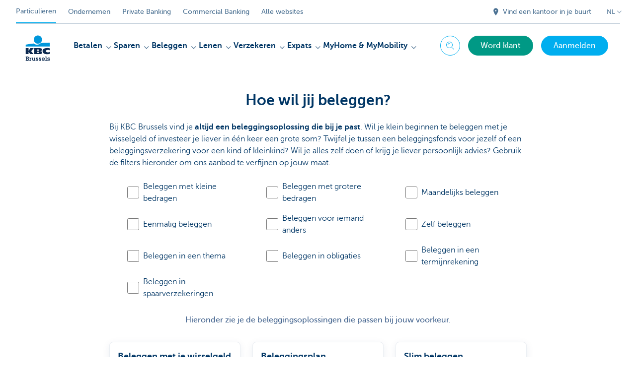

--- FILE ---
content_type: text/html; charset=utf-8
request_url: https://www.kbcbrussels.be/particulieren/nl/beleggen/overzicht.html
body_size: 26887
content:



<!DOCTYPE html>
<html lang="nl" class="no-js mdrn aem__author--classicui aem-design aem-design--brussels">

<script type="application/javascript">
    var featureFlags = {"youtubeCookieConsent":true,"contentSyncEnabled":true,"TrustBuilder":true,"becomeACustomerButton":true,"branchesV2Index":true,"formSubmitToApi":true,"dropDownNavigation":true};
</script>
<head>
    <title>Hoe wil jij beleggen?  - KBC Brussels Bank & Verzekering</title>

<meta http-equiv="X-UA-Compatible" content="IE=edge,chrome=1">
<meta http-equiv="content-type" content="text/html; charset=UTF-8"/>

<meta name="title" content="Hoe wil jij beleggen?  - KBC Brussels Bank & Verzekering"/>
<meta name="description" content="Bij KBC Brussels vind je altijd een beleggingsoplossing die bij je past. Via handige filters verfijn je ons aanbod op basis van je eigen voorkeuren.">
<meta http-equiv="last-modified" content="Thu, 30 Jan 2025 12:49:23 GMT"/>

<meta name="viewport" content="width=device-width, initial-scale=1.0">
<meta name="HandheldFriendly" content="true">
<meta name="MobileOptimized" content="320">

<link rel="canonical" href="https://www.kbc.be/particulieren/nl/beleggen/overzicht.html"/>
<link rel="alternate" hreflang="fr-be" href="https://www.kbcbrussels.be/particuliers/fr/placements/apercu.html"/>
<link rel="alternate" hreflang="en-be" href="https://www.kbcbrussels.be/retail/en/investments/overview.html"/>
<link rel="alternate" hreflang="nl-be" href="https://www.kbcbrussels.be/particulieren/nl/beleggen/overzicht.html"/>
<meta name="robots" content="NOODP,NOYDIR,index,follow"/>
<meta name="browsermap.enabled" content="false"/>

<meta name="format-detection" content="telephone=no">



<meta name="twitter:card" content="summary"/>
<meta name="twitter:site" content="@KBCBrussels"/>
<meta name="twitter:title" content="Hoe wil jij beleggen?  - KBC Brussels Bank &amp; Verzekering"/>
<meta name="twitter:description" content="Bij KBC Brussels vind je altijd een beleggingsoplossing die bij je past. Via handige filters verfijn je ons aanbod op basis van je eigen voorkeuren."/>
<meta name="twitter:image" content="https://wcmassets.kbcbrussels.be/content/dam/particulieren/nl/sparen-beleggen/beleggen/atl-beleggen-2023/ATL%20beleggen%202023%20-%20persona%201.jpg/_jcr_content/renditions/cq5dam.web.960.9999.jpeg.cdn.res/last-modified/1684932283321/cq5dam.web.960.9999.jpeg"/>
<meta name="twitter:url" content="https://www.kbcbrussels.be/particulieren/nl/beleggen/overzicht.html"/>

<meta property="og:title" content="Hoe wil jij beleggen?  - KBC Brussels Bank &amp; Verzekering"/>
<meta property="og:site_name" content="KBC Brussels"/>
<meta property="og:url" content="https://www.kbcbrussels.be/particulieren/nl/beleggen/overzicht.html"/>
<meta property="og:description" content="Bij KBC Brussels vind je altijd een beleggingsoplossing die bij je past. Via handige filters verfijn je ons aanbod op basis van je eigen voorkeuren."/>
<meta property="og:image" content="https://wcmassets.kbcbrussels.be/content/dam/particulieren/nl/sparen-beleggen/beleggen/atl-beleggen-2023/ATL%20beleggen%202023%20-%20persona%201.jpg/_jcr_content/renditions/cq5dam.web.1200.9999.jpeg.cdn.res/last-modified/1684932283321/cq5dam.web.1200.9999.jpeg"/>

    

<link rel="icon" type="image/x-icon" href="https://wcmassets.kbcbrussels.be/content/dam/kdl-assets/favicons/kbc-brussels/favicon.ico.cdn.res/last-modified/0/favicon.ico"/>
<link rel="shortcut icon" type="image/x-icon" href="https://wcmassets.kbcbrussels.be/content/dam/kdl-assets/favicons/kbc-brussels/favicon.ico.cdn.res/last-modified/0/favicon.ico"/>

<link rel="apple-touch-icon" sizes="114x114" href="https://wcmassets.kbcbrussels.be/content/dam/kdl-assets/logos/k/logos-kbc-brussels.svg.cdn.res/last-modified/1733244072677/logos-kbc-brussels.svg"/>
<link rel="apple-touch-icon" sizes="144x144" href="https://wcmassets.kbcbrussels.be/content/dam/kdl-assets/favicons/kbc-brussels/touch-144.png.cdn.res/last-modified/1731696643324/touch-144.png"/>

    

    


    







    
    <link data-link-clientlib rel="stylesheet" href="https://wcmassets.kbc.be/etc.clientlibs/kbc/components/websites/display-cookie-trustarc/loader.min.ACSHASHa0b2566880186ad21d19a59db52263cc.css" type="text/css"><script data-script-clientlib type="text/javascript" src="https://wcmassets.kbc.be/etc.clientlibs/kbc/components/websites/display-cookie-trustarc/loader.min.ACSHASHe8b154dc24b29d0f1e3b7b34bf30f344.js" defer></script>




    
    <script data-script-clientlib type="text/javascript" src="https://wcmassets.kbc.be/etc.clientlibs/kbc/global/websites/load.min.ACSHASH2f9fe7dcb61e98188fa475a856df0504.js"></script>



    
    <script data-script-clientlib type="text/javascript" src="https://wcmassets.kbc.be/etc.clientlibs/kbc/components/shared/global/head/globals.min.ACSHASHf50b1428093b72db43ef6b618095f5f1.js" defer></script><script data-script-clientlib type="text/javascript" src="https://wcmassets.kbc.be/etc.clientlibs/kbc/vendor/shared/jquery.min.ACSHASH2c3f93f38107999c6c106cba15295459.js" defer></script><script data-script-clientlib type="text/javascript" src="https://wcmassets.kbc.be/etc.clientlibs/kbc/components/shared/global/head.min.ACSHASH6eb1f4cff344d724477db0773f3328ea.js" defer></script><script data-script-clientlib type="text/javascript" src="https://wcmassets.kbc.be/etc.clientlibs/kbc/vendor/shared/modernizr.min.ACSHASH2f06bfbdc03b6c28f135a3f8893ced1b.js" defer></script><script data-script-clientlib type="text/javascript" src="https://wcmassets.kbc.be/etc.clientlibs/kbc/vendor/shared/enquire.min.ACSHASH3875f09577a561b3a2e3499baddc3c61.js" defer></script><script data-script-clientlib type="text/javascript" src="https://wcmassets.kbc.be/etc.clientlibs/kbc/components/websites/device-detection.min.ACSHASHf17f0a9527a0b2dd1e6d9bbe92ba30ef.js" defer></script><script data-script-clientlib type="text/javascript" src="https://wcmassets.kbc.be/etc.clientlibs/kbc/vendor/shared/jquery-extensions/jquery-custom-extensions.min.ACSHASHf96060aa1d6f82883706d8fb7c46ccf1.js" defer></script><script data-script-clientlib type="text/javascript" src="https://wcmassets.kbc.be/etc.clientlibs/kbc/global/websites/head.min.ACSHASHca0b4db3145a42bab171229b6a037e41.js" defer></script>



    
    <script data-script-clientlib type="text/javascript" src="https://wcmassets.kbc.be/etc.clientlibs/kbc/components/websites/redirect.min.ACSHASHca17e63a43ed0b2e2f7541e69f9b321c.js"></script>



<link rel="preload" href="https://wcmassets.kbc.be/etc.clientlibs/kbc/fonts/websites/museo/resources/font/museosans-300-webfont.woff2" as="font" type="font/woff2" crossorigin/>
<link rel="preload" href="https://wcmassets.kbc.be/etc.clientlibs/kbc/fonts/websites/museo/resources/font/museosans-500-webfont.woff2" as="font" type="font/woff2" crossorigin/>
<link rel="preload" href="https://wcmassets.kbc.be/etc.clientlibs/kbc/fonts/websites/museo/resources/font/museosans-700-webfont.woff2" as="font" type="font/woff2" crossorigin/>





    
    <link data-link-clientlib rel="stylesheet" href="https://wcmassets.kbc.be/etc.clientlibs/kbc/vendor/shared/jquery.min.ACSHASHd41d8cd98f00b204e9800998ecf8427e.css" type="text/css"><link data-link-clientlib rel="stylesheet" href="https://wcmassets.kbc.be/etc.clientlibs/kbc/components/shared/global/head.min.ACSHASHedae3a9dd6da2862b56b747132455fdd.css" type="text/css"><link data-link-clientlib rel="stylesheet" href="https://wcmassets.kbc.be/etc.clientlibs/kbc/components/websites/device-detection.min.ACSHASH1f8e278e7f1c6f868c2c3dc8f49371c1.css" type="text/css"><link data-link-clientlib rel="stylesheet" href="https://wcmassets.kbc.be/etc.clientlibs/kbc/global/websites/head.min.ACSHASH6d1330f512cfd258336aefc5edbf149c.css" type="text/css">



    
    <link data-link-clientlib rel="stylesheet" href="https://wcmassets.kbc.be/etc.clientlibs/kbc/components/websites/cta-button.min.ACSHASHf8fe93bf10545b8ac8797515ca581896.css" type="text/css"><link data-link-clientlib rel="stylesheet" href="https://wcmassets.kbc.be/etc.clientlibs/settings/wcm/designs/brussels/clientlibs/main.min.ACSHASHbf8e4ecf880549ac98061ed6cad4be3a.css" type="text/css">




<script type="text/javascript" data-layer-name="digitalData">
    var digitalData = digitalData || {};digitalData.page = digitalData.page || {};digitalData.page.pageInfo = digitalData.page.pageInfo || {};digitalData.page.attributes = digitalData.page.attributes || {};digitalData.product = digitalData.product || [];digitalData.event=digitalData.event || [];digitalData.event[0]=digitalData.event[0] || {};digitalData.event[0].eventInfo = digitalData.event[0].eventInfo || {};digitalData.user = digitalData.user || {};digitalData.user.initiative = digitalData.user.initiative || {};digitalData.user.attributes = digitalData.user.attributes || {};digitalData.page.pageInfo.issueDate = "202501301349";digitalData.page.attributes.language = "nl";digitalData.page.pageInfo.pillar = "prod";digitalData.page.attributes.title = "Hoe wil jij beleggen?";digitalData.page.pageInfo.pageID = "beleggen/overzicht";digitalData.page.pageInfo.pageType = "onboarding-template";digitalData.page.attributes.digitalChannel = "web_particulieren.bxl.be";digitalData.page.attributes.companyCode = "0001";digitalData.page.attributes.digitalAssetCode = "0001";digitalData.page.attributes.platformCode = "0002";digitalData.page.attributes.systemCode = "0001";digitalData.event[0].eventInfo.eventCode = "0002";digitalData.event[0].eventInfo.eventTypeCode = "0001";digitalData.event[0].eventInfo.eventSubTypeCode = "0001";digitalData.event[0].eventInfo.eventNameCode = "0002";digitalData.event[0].eventInfo.eventDetailCode = "0000";digitalData.event[0].eventInfo.eventDetail = "onboarding-template";digitalData.event[0].eventInfo.eventLinkValue = "na";digitalData.event[0].eventInfo.eventLifeCycleCode = "na";digitalData.user.initiative.offerCode = "na";digitalData.user.initiative.contentCode = "na";digitalData.user.initiative.treatmentCode = "na";digitalData.page.attributes.pageZone = "na";digitalData.page.attributes.pageZonePosition = "na";digitalData.page.attributes.contentTag = "na";digitalData.page.attributes.touchTagCode = "na";digitalData.user.attributes.loggedIn = "not logged in";digitalData.user.attributes.marketing = "na";digitalData.page.attributes.ABTest = "na";digitalData.page.attributes.ABVersion = "na";digitalData.page.attributes.distributorCode = "10";digitalData.page.attributes.segmentCode = "PPS";digitalData.event[0].eventInfo.eventJourneyCode = "na";</script>
<script async src="//assets.adobedtm.com/launch-EN0f6839f46e854ca791823915d04fd52b.min.js"></script>

    <script src="https://wcmassets.kbc.be/etc.clientlibs/kbc/vendor/websites/adobe-target-async.min.ACSHASH87dc28862eeb37139cc08aac07ec9d42.js"></script>



    
    
    <script data-script-clientlib type="text/javascript" src="https://wcmassets.kbc.be/etc.clientlibs/kbc/components/websites/adobe-target/prd.min.ACSHASH615f1ef8e3c96c5541dbeaa59dd2efc9.js" defer></script>






    <link rel="search" type="application/opensearchdescription+xml" href="https://www.kbcbrussels.be/particulieren/nl/beleggen/overzicht.opensearchdescription.xml" title="Search"/>
    

</head>

<body tabindex="-1" data-basename="brussels" class="device--desktop os--windows aem-body aem-body--white">

<div id="process-conditional-profiles"><div data-conditional-profiles="{&#34;profiles&#34;:[{&#34;id&#34;:&#34;deviceIsPhone&#34;,&#34;script&#34;:&#34;return jsKbc.deviceDetection.isPhone;&#34;},{&#34;id&#34;:&#34;deviceIsTablet&#34;,&#34;script&#34;:&#34;return jsKbc.deviceDetection.isTablet;&#34;},{&#34;id&#34;:&#34;deviceIsPC&#34;,&#34;script&#34;:&#34;return jsKbc.deviceDetection.isDesktop;&#34;},{&#34;id&#34;:&#34;androidPhone&#34;,&#34;script&#34;:&#34;return jsKbc.deviceDetection.isAndroid \u0026\u0026 jsKbc.deviceDetection.isPhone;&#34;},{&#34;id&#34;:&#34;androidTablet&#34;,&#34;script&#34;:&#34;return jsKbc.deviceDetection.isAndroid \u0026\u0026 jsKbc.deviceDetection.isTablet;&#34;},{&#34;id&#34;:&#34;iOSPhone&#34;,&#34;script&#34;:&#34;return jsKbc.deviceDetection.isIOS \u0026\u0026 jsKbc.deviceDetection.isPhone;&#34;},{&#34;id&#34;:&#34;iOSPad&#34;,&#34;script&#34;:&#34;return jsKbc.deviceDetection.isIOS \u0026\u0026 jsKbc.deviceDetection.isTablet;&#34;},{&#34;id&#34;:&#34;winPhone&#34;,&#34;script&#34;:&#34;return jsKbc.deviceDetection.isWindowsPhone;&#34;},{&#34;id&#34;:&#34;acceptedDisclaimer&#34;,&#34;script&#34;:&#34;return jsKbc.disclaimer.accepted;&#34;},{&#34;id&#34;:&#34;URLParameterMatch&#34;,&#34;script&#34;:&#34;return jsKbc.deviceDetection.hasParameterUrl(config);&#34;},{&#34;id&#34;:&#34;oldBrowserIE&#34;,&#34;script&#34;:&#34;return jsKbc.deviceDetection.isIE \u0026\u0026 jsKbc.deviceDetection.versionIE \u003c 9;&#34;},{&#34;id&#34;:&#34;cvIsUploaded&#34;,&#34;script&#34;:&#34;return !!localStorage.getItem(\u0027cv_matchingData\u0027);&#34;}]}"></div></div>

<div class="customprint">
    <img class="header__image-print" src="https://wcmassets.kbcbrussels.be/content/dam/particulieren/nl/sparen-beleggen/beleggen/atl-beleggen-2023/ATL%20beleggen%202023%20-%20persona%201.jpg/_jcr_content/renditions/cq5dam.web.480.9999.jpeg.cdn.res/last-modified/1684932283321/cq5dam.web.480.9999.jpeg"/>

<div class="header__image header__image--vertical-top header__image--horizontal-center" style="background-image: url('https://wcmassets.kbcbrussels.be/content/dam/particulieren/nl/sparen-beleggen/beleggen/atl-beleggen-2023/ATL%20beleggen%202023%20-%20persona%201.jpg/_jcr_content/renditions/cq5dam.web.480.9999.jpeg.cdn.res/last-modified/1684932283321/cq5dam.web.480.9999.jpeg');" data-behaviour="responsiveHeader" data-responsive-background data-backgroundSmall="https://wcmassets.kbcbrussels.be/content/dam/particulieren/nl/sparen-beleggen/beleggen/atl-beleggen-2023/ATL%20beleggen%202023%20-%20persona%201.jpg/_jcr_content/renditions/cq5dam.web.680.9999.jpeg.cdn.res/last-modified/1684932283321/cq5dam.web.680.9999.jpeg" data-backgroundMedium="https://wcmassets.kbcbrussels.be/content/dam/particulieren/nl/sparen-beleggen/beleggen/atl-beleggen-2023/ATL%20beleggen%202023%20-%20persona%201.jpg/_jcr_content/renditions/cq5dam.web.960.9999.jpeg.cdn.res/last-modified/1684932283321/cq5dam.web.960.9999.jpeg" data-backgroundLarge="https://wcmassets.kbcbrussels.be/content/dam/particulieren/nl/sparen-beleggen/beleggen/atl-beleggen-2023/ATL%20beleggen%202023%20-%20persona%201.jpg/_jcr_content/renditions/cq5dam.web.1200.9999.jpeg.cdn.res/last-modified/1684932283321/cq5dam.web.1200.9999.jpeg" data-backgroundLargest="https://wcmassets.kbcbrussels.be/content/dam/particulieren/nl/sparen-beleggen/beleggen/atl-beleggen-2023/ATL%20beleggen%202023%20-%20persona%201.jpg/_jcr_content/renditions/cq5dam.web.2000.9999.jpeg.cdn.res/last-modified/1684932283321/cq5dam.web.2000.9999.jpeg" data-component-type="hero-image">
    <div class="header__overlay"></div>
</div>

    <img class="logo" src="https://wcmassets.kbcbrussels.be/content/dam/kdl-assets/logos/k/logos-kbc-brussels.svg.cdn.res/last-modified/1733244072677/logos-kbc-brussels.svg" alt="logo"/>
</div>






    
    <link data-link-clientlib rel="stylesheet" href="https://wcmassets.kbc.be/etc.clientlibs/kbc/components/websites/error-message.min.ACSHASHaed46a23904711855f591a97d9252611.css" type="text/css"><link data-link-clientlib rel="stylesheet" href="https://wcmassets.kbc.be/etc.clientlibs/kbc/components/websites/mini-button.min.ACSHASHf4fcd5d73caf851a46584c2156e7c424.css" type="text/css"><script data-script-clientlib type="text/javascript" src="https://wcmassets.kbc.be/etc.clientlibs/kbc/components/websites/error-message.min.ACSHASH42200efc44206ef873f5ece2c27f9093.js" defer></script><script data-script-clientlib type="text/javascript" src="https://wcmassets.kbc.be/etc.clientlibs/kbc/components/websites/page-zone.min.ACSHASHf18d1aed4d7a1a36e40ce1813a3344ec.js" defer></script>



<div id="site-reliability-system-message" class="aem__system-message">
    <div class="aem__system-message__content">
        <div class="aem__system-message__content__icon__error"><svg xmlns="http://www.w3.org/2000/svg" viewBox="0 0 24 24" width="24" height="24"><!--{"metaAttributes":{"multicolor":false,"glyph":false,"rotatable":false,"deprecated":false,"rename":false,"themeable":false,"low-quality":false,"custom-viewport":false,"lottie":false}}--><g class="nc-icon-wrapper" transform="translate(2.3999999999999995 2.3999999999999995) scale(0.8)" stroke-linecap="round" stroke-linejoin="round" stroke-width="1.3" fill="#000000" stroke="#000000"><circle cx="12" cy="12" r="11" fill="none" stroke="#000000" stroke-miterlimit="10"/> <line data-color="color-2" x1="12" y1="7" x2="12" y2="13" fill="none" stroke-miterlimit="10"/> <circle data-color="color-2" data-stroke="none" cx="12" cy="17" r="1" stroke="none"/></g></svg>
        </div>
        <div class="aem__system-message__content__container aem-mini-button">
            <div class="aem__system-message__content__error">Er liep iets mis. De pagina is tijdelijk onbeschikbaar.</div>
        </div>
    </div>
    <a class="aem__system-message__close-button" aria-label="close notification" tabindex="0">
        <div id="system-message-close-button" class="aem__system-message__content__icon__close"><svg xmlns="http://www.w3.org/2000/svg" width="24" height="24" viewBox="0 0 24 24"><!--{"metaAttributes":{"multicolor":false,"glyph":false,"rotatable":false,"deprecated":false,"rename":false,"themeable":false,"low-quality":false,"custom-viewport":false,"lottie":false}}--><path id="Path_17008" data-name="Path 17008" d="M14,14l-4-4" fill="none" stroke="#000" stroke-linecap="round" stroke-linejoin="round"/><path id="Path_17009" data-name="Path 17009" d="M10,14l4-4" fill="none" stroke="#000" stroke-linecap="round" stroke-linejoin="round"/></svg></div>
    </a>
</div>

<div class="header container responsivegrid">

    
    
    
    
    <link data-link-clientlib rel="stylesheet" href="https://wcmassets.kbc.be/etc.clientlibs/kbc/components/websites/layoutcontainer.min.ACSHASHa33f4d30b495eb644af19a29df6efa1f.css" type="text/css">


    
    
    
    <div class="layoutContainer">
        <div id="container-ac80aa5c38" data-component-type="container" class="cmp-container ">

            

            
            <div class="header header--transparent header--text-primary-dark">

<div id="skip-link">
    <a href="#main-content" class="screenreader-text">Skip to main content</a>
</div>
<header class="site__header aem-site__header" data-component-type="header">
    

    <div class="top-navigation__container" data-page-zone="topnav" data-component-type="top-navigation">
        <div class="row">
            <div class="grid">
                <div class="top-navigation">
                    
<div class="site-switch" data-component-type="site-switch">
    


    

    
        
            <div class="site-switch__item site-switch__item--active">
                
                <span class="site-switch__link">
                    Particulieren
                </span>
            </div>
        
            <div class="site-switch__item site-switch__item">
                <a class="site-switch__link" href="/ondernemen/nl.html?zone=topnav" target="_self" data-analytics-track="cta-click" data-analytics-cta-type="SiteSwitch" data-analytics-cta-name="OndernemenBXL" data-component-tracking-click="2290b651-3bca-4163-bae4-3aee04a1c25b">Ondernemen
                </a>
                
            </div>
        
            <div class="site-switch__item site-switch__item">
                <a class="site-switch__link" href="https://www.kbc.be/private-banking/nl.html?zone=topnav" target="_self" data-analytics-track="cta-click" data-analytics-cta-type="SiteSwitch" data-analytics-cta-name="PrivateBanking" data-component-tracking-click="02cd4ecd-5068-4728-9917-00bca0940c9f">Private Banking
                </a>
                
            </div>
        
            <div class="site-switch__item site-switch__item">
                <a class="site-switch__link" href="https://www.kbc.be/corporate/nl.html?zone=topnav" target="_self" data-analytics-track="cta-click" data-analytics-cta-type="SiteSwitch" data-analytics-cta-name="CorporateBanking" data-component-tracking-click="210b9980-d2cb-4ece-9208-9a1c772be41e">Commercial Banking
                </a>
                
            </div>
        
        <div class="site-switch__item" data-menu-dropdown="parent">
            <a class="site-switch__link" href="/particulieren/nl/info/alle-kbc-sites.html">
                Alle websites
            </a>
        </div>
    
</div>

    
    <script data-script-clientlib type="text/javascript" src="https://wcmassets.kbc.be/etc.clientlibs/kbc/components/websites/dropdown-menu.min.ACSHASH98a11d80c0a485d3f2587de7f5266222.js" defer></script>




                    <div class="top-navigation__items">
                        
                        <div class="top-navigation__links">
                            <a class="top-navigation__link" title="Vind een kantoor in je buurt" href="/particulieren/nl/kantoor.html">
                                <i class="icon icon--location-full"></i>
                                <span>Vind een kantoor in je buurt</span>
                            </a>
                        
                            <a class="top-navigation__link" title="Vragen? Probleem? Klacht?" href="/particulieren/nl/contact.html">
                                <i class="icon icon--phone3"></i>
                                <span>Vragen? Probleem? Klacht?</span>
                            </a>
                        </div>

                        <div class="languagenav show-on--desktop show-on nav--language--dropdown"><div class="nav--language" role="navigation" data-component-type="languagenav" data-menu-dropdown="parent">
    <button class="nav--language__list-item nav--language__list-item--trigger" data-menu-dropdown="trigger" aria-expanded="false" aria-haspopup="true" aria-controls="language-nav-list">
        <span>NL</span>
        <i class="icon icon--down"></i>
        <i class="icon icon--down-bold"></i>
    </button>
    <ul class="nav--language__list" data-menu-dropdown="list" id="language-nav-list">
        
    
        <li class="nav--language__list-item">
            <a title="Comment voulez-vous investir?" data-menu-dropdown="item" data-lang="fr" href="/particuliers/fr/placements/apercu.html?zone=topnav">
                <span>FR</span>
            </a>
        </li>
    
        <li class="nav--language__list-item">
            <a title="Overzicht (ATL Duurzamer investeren juni 2023)" data-menu-dropdown="item" data-lang="en" href="/retail/en/investments/overview.html?zone=topnav">
                <span>EN</span>
            </a>
        </li>
    </ul>
</div>


    
    


</div>

                    </div>
                </div>
            </div>
        </div>
    </div>

    
    
    




    
    <div class="brand__row__container brand__row__container--dropdownnav" data-component-type="header">
    <div class="nav__backdrop"></div>
    <div class="row brand__row brand__row--dropdownnav">
        <div class="grid aem-mobile-header">
            <div class="logo">
<a href="/particulieren/nl.html?zone=topnav" class="aem-logo" data-component-type="navigation-logo">
    <span class="sr-only">KBC Brussels</span>
    <?xml version="1.0" encoding="UTF-8"?>
<svg xmlns="http://www.w3.org/2000/svg" width="320" height="320" version="1.1" viewBox="0 0 320 320"><!--{"metaAttributes":{"multicolor":true,"glyph":false,"rotatable":false,"deprecated":false,"rename":false,"themeable":false,"low-quality":false,"custom-viewport":false,"lottie":false}}-->
  <circle cx="161.41" cy="73.91" r="41.91" fill="#0097db"/>
  <path d="M192.31,107.81c-7.98,8.66-22.07,17.32-40.13,17.32-14.02,0-26.09-5.45-33.77-11.5-45.76,4.8-79.79,11.6-79.79,11.6v18.53l242.77-.03v-38.21s-41.6-.26-89.07,2.28h0Z" fill="#0097db"/>
  <path d="M67.45,197.95v22.58h-28.84v-60.06h28.84v27.03h.17l16.97-27.03h34.57l-25.32,31.04,23.89,29.02h-33l-17.09-22.58h-.21Z" fill="#0d2a50"/>
  <path d="M281.38,218.04c-6.81,2.08-15.75,3.31-23.76,3.31-28.53,0-49.48-8.11-49.48-31.7,0-21.32,20.31-30.58,48.06-30.58,7.72,0,17.51.85,25.18,3.3v20.65c-5.69-3.44-11.37-5.58-19.5-5.58-10.59,0-21.16,5.22-21.16,12.78s10.53,12.78,21.16,12.78c8.01,0,13.81-2.22,19.49-5.5v20.55h0Z" fill="#0d2a50"/>
  <path d="M123.9,160.46h58.3c15.14,0,20.11,5.89,20.11,15.06,0,10.26-9.17,14.72-18.59,15.23v.17c9.67.75,19.1,1.85,19.1,13.96,0,7.9-4.97,15.65-21.62,15.65h-57.29v-60.06h0ZM152.74,208.31h15.04c5.64,0,7.55-2.33,7.55-5.78s-1.94-5.93-7.49-5.93h-15.1v11.71ZM152.74,185.91h14.36c5.55,0,7.73-2.25,7.73-5.7,0-3.96-2.19-5.93-7.32-5.93h-14.77v11.62Z" fill="#0d2a50"/>
  <path d="M38.9,280.5h4.51v-28.47h-4.51v-6.67h18.57c3.1,0,6.15.29,8.67,2.17,2.7,2.05,3.92,4.98,3.92,8.32,0,3.81-1.94,7.26-5.45,8.91,4.62,1.88,7.26,5.8,7.26,10.77,0,3.34-1.4,6.67-3.92,8.85-2.81,2.46-6.03,2.81-9.6,2.81h-19.45v-6.68ZM51.38,280.21h4.39c1.88,0,4.16.06,5.8-1.05,1.52-.99,2.34-2.81,2.34-4.57,0-1.88-.7-3.57-2.29-4.74-1.7-1.23-3.75-1.23-5.8-1.23h-4.45v11.6h0ZM51.44,262.05h4.04c1.94,0,3.75.12,5.39-1.05,1.29-.93,1.88-2.4,1.88-3.98,0-1.7-.7-3.22-2.17-4.16-1.46-.94-3.34-.82-5.04-.82h-4.1v10.02h0Z" fill="#0d2a50"/>
  <path d="M86.88,261.23c1.82-3.69,5.33-5.51,9.37-5.68v7.32c-2.29.12-4.39.7-6.15,2.29-2.34,1.99-2.7,4.51-2.7,7.44v7.9h4.04v6.68h-15.23v-6.68h4.04v-17.93h-4.04v-6.68h10.66v5.33h0Z" fill="#0d2a50"/>
  <path d="M132.16,280.5h4.04v6.68h-10.6v-3.86c-2.05,3.05-5.8,4.68-9.43,4.68-3.34,0-6.5-1.4-8.67-3.98-2.29-2.7-2.75-5.68-2.75-9.08v-12.36h-4.04v-6.68h11.19v16.93c0,1.99.06,4.16,1.23,5.86,1.17,1.82,3.16,2.7,5.27,2.7,2,0,4.04-.99,5.28-2.58,1.34-1.88,1.34-3.98,1.34-6.15v-10.07h-4.04v-6.68h11.19v24.6h0Z" fill="#0d2a50"/>
  <path d="M148.68,278.09c.23,2.81,2.11,4.68,5.04,4.68,2.17,0,4.27-1.52,4.27-3.86,0-3.1-2.93-3.63-5.33-4.27-5.45-1.4-11.42-3.1-11.42-9.95,0-5.98,5.04-9.43,10.6-9.43,2.81,0,5.33.58,7.09,2.81v-2.17h5.27v8.5h-6.91c-.12-2.23-1.82-3.69-4.04-3.69-1.94,0-3.98,1.11-3.98,3.28,0,2.93,2.87,3.57,5.16,4.1,5.62,1.28,11.66,3.04,11.66,10.07,0,6.33-5.33,9.84-11.19,9.84-3.16,0-6.03-.99-8.08-3.4v2.58h-5.45v-9.08h7.32,0Z" fill="#0d2a50"/>
  <path d="M178.09,278.09c.23,2.81,2.11,4.68,5.04,4.68,2.17,0,4.27-1.52,4.27-3.86,0-3.1-2.93-3.63-5.33-4.27-5.45-1.4-11.42-3.1-11.42-9.95,0-5.98,5.04-9.43,10.6-9.43,2.81,0,5.33.58,7.09,2.81v-2.17h5.28v8.5h-6.91c-.12-2.23-1.82-3.69-4.04-3.69-1.94,0-3.98,1.11-3.98,3.28,0,2.93,2.87,3.57,5.16,4.1,5.63,1.28,11.66,3.04,11.66,10.07,0,6.33-5.33,9.84-11.19,9.84-3.16,0-6.03-.99-8.08-3.4v2.58h-5.45v-9.08h7.32,0Z" fill="#0d2a50"/>
  <path d="M230.69,277.98c-2.46,5.98-8.26,10.02-14.76,10.02-9.14,0-16.46-7.14-16.46-16.34s6.97-16.69,16.28-16.69c4.33,0,8.67,1.94,11.72,5.04,3.1,3.28,4.39,7.26,4.39,11.72l-.23,2.52h-25.3c.93,4.33,4.92,7.49,9.37,7.49,3.1,0,5.8-1.17,7.55-3.75h7.44,0ZM225.24,268.72c-1.23-4.51-5.22-7.38-9.84-7.38-4.21,0-8.26,3.28-9.14,7.38h18.98Z" fill="#0d2a50"/>
  <path d="M247.61,280.5h4.04v6.68h-15.52v-6.68h4.33v-28.47h-4.04v-6.67h11.19v35.14h0Z" fill="#0d2a50"/>
  <path d="M263.96,278.09c.23,2.81,2.11,4.68,5.04,4.68,2.17,0,4.27-1.52,4.27-3.86,0-3.1-2.93-3.63-5.33-4.27-5.45-1.4-11.42-3.1-11.42-9.95,0-5.98,5.04-9.43,10.6-9.43,2.81,0,5.33.58,7.09,2.81v-2.17h5.27v8.5h-6.91c-.12-2.23-1.82-3.69-4.04-3.69-1.94,0-3.98,1.11-3.98,3.28,0,2.93,2.87,3.57,5.16,4.1,5.62,1.28,11.66,3.04,11.66,10.07,0,6.33-5.33,9.84-11.19,9.84-3.16,0-6.03-.99-8.08-3.4v2.58h-5.45v-9.08h7.32Z" fill="#0d2a50"/>
  
</svg>
</a>

</div>
<div class="mobiletile site-switch base">
<div class="aem-main-nav__mobile-tile" data-menu-dropdown="parent">
    <button class="aem-main-nav__mobile-tile__trigger" data-mobile-tile="site-switch" data-menu-dropdown="trigger" aria-expanded="false" aria-haspopup="true" aria-controls="site-switch-list">
            <span class="aem-main-nav__mobile-tile__text" data-mobile-tile="site-switch">Particulieren</span>
        <i class="icon icon--down"></i>
        <i class="icon icon--down-bold"></i>
    </button>
    <ul class="aem-main-nav__mobile-tile__list" data-menu-dropdown="list" id="site-switch-list">
        
            <li class="aem-main-nav__mobile-tile__list-item aem-main-nav__mobile-tile__list-item--active">
                <p class="aem-main-nav__mobile-tile__text aem-main-nav__mobile-tile__text--active">Particulieren</p>
            </li>
            
        
            
            <li class="aem-main-nav__mobile-tile__list-item">
                <a class="aem-main-nav__mobile-tile__text" data-menu-dropdown="item" target="_self" data-analytics-track="cta-click" data-analytics-cta-type="SiteSwitch" data-analytics-cta-name="OndernemenBXL" data-component-tracking-click="2290b651-3bca-4163-bae4-3aee04a1c25b" href="/ondernemen/nl.html?zone=mobile-menu">Ondernemen</a>
            </li>
        
            
            <li class="aem-main-nav__mobile-tile__list-item">
                <a class="aem-main-nav__mobile-tile__text" data-menu-dropdown="item" target="_self" data-analytics-track="cta-click" data-analytics-cta-type="SiteSwitch" data-analytics-cta-name="PrivateBanking" data-component-tracking-click="02cd4ecd-5068-4728-9917-00bca0940c9f" href="https://www.kbc.be/private-banking/nl.html?zone=mobile-menu">Private Banking</a>
            </li>
        
            
            <li class="aem-main-nav__mobile-tile__list-item">
                <a class="aem-main-nav__mobile-tile__text" data-menu-dropdown="item" target="_self" data-analytics-track="cta-click" data-analytics-cta-type="SiteSwitch" data-analytics-cta-name="CorporateBanking" data-component-tracking-click="210b9980-d2cb-4ece-9208-9a1c772be41e" href="https://www.kbc.be/corporate/nl.html?zone=mobile-menu">Commercial Banking</a>
            </li>
        
        <li class="aem-main-nav__mobile-tile__list-item">
            <a class="aem-main-nav__mobile-tile__text" data-menu-dropdown="item" href="/particulieren/nl/info/alle-kbc-sites.html">Alle websites</a>
        </li>
    </ul>
</div>
</div>
<script type="text/javascript" data-layer-name="componentDigitalData">
        var digitalData = digitalData || {};
        digitalData.component = digitalData.component || {};
        
        digitalData.component['09aa1f70-6a16-4ade-b162-8022aa45de4f'] = (function () {
            var digitalData = digitalData || {};digitalData.event=digitalData.event || [];digitalData.event[0]=digitalData.event[0] || {};digitalData.event[0].eventInfo = digitalData.event[0].eventInfo || {};digitalData.user = digitalData.user || {};digitalData.user.attributes = digitalData.user.attributes || {};digitalData.event[0].eventInfo.eventCode = "0123";digitalData.event[0].eventInfo.eventTypeCode = "0002";digitalData.event[0].eventInfo.eventSubTypeCode = "0010";digitalData.event[0].eventInfo.eventNameCode = "0039";digitalData.event[0].eventInfo.eventDetailCode = "na";digitalData.user.attributes.loggedIn = "not logged in";
                    return digitalData;
                
        })();
        </script>



<button class="nav--trigger js-toggle" data-target="main-menu" data-toggle-menu="mobile-navigation-open" data-slide-speed="0" data-analytics-track='cta-click' data-analytics-cta-type='CTA Mobile Menu Button' data-analytics-cta-name="" data-component-tracking-click="09aa1f70-6a16-4ade-b162-8022aa45de4f" role="button" aria-expanded="false" aria-controls="main-menu" data-component-type="mobile-menu">
    <span class="aem-menu-text">MENU</span>
    
    <span class="aem-icon__menu"><svg xmlns="http://www.w3.org/2000/svg" viewBox="0 0 24 24" width="24" height="24"><!--{"metaAttributes":{"multicolor":false,"glyph":false,"rotatable":false,"deprecated":false,"rename":false,"themeable":false,"low-quality":false,"custom-viewport":false,"lottie":false}}--><g class="nc-icon-wrapper" transform="translate(2.3999999999999995 2.3999999999999995) scale(0.8)" stroke-linecap="round" stroke-linejoin="round" stroke-width="1.3" fill="#000000" stroke="#000000"><line data-color="color-2" fill="none" stroke-miterlimit="10" x1="1" y1="12" x2="23" y2="12"/> <line fill="none" stroke="#000000" stroke-miterlimit="10" x1="1" y1="5" x2="23" y2="5"/> <line fill="none" stroke="#000000" stroke-miterlimit="10" x1="1" y1="19" x2="23" y2="19"/></g></svg></span>
    
    <span class="aem-icon__cancel"><svg xmlns="http://www.w3.org/2000/svg" width="24" height="24" viewBox="0 0 24 24"><!--{"metaAttributes":{"multicolor":false,"glyph":false,"rotatable":false,"deprecated":false,"rename":false,"themeable":false,"low-quality":false,"custom-viewport":false,"lottie":false}}--><path d="M19.9,4.1,4.1,19.9" fill="none" stroke="#000" stroke-linecap="round" stroke-linejoin="round"/><path d="M19.9,19.9,4.1,4.1" fill="none" stroke="#000" stroke-linecap="round" stroke-linejoin="round"/></svg></span>
</button>
<div class="site__header__mobile show-on show-on--mobile show-on--tablet">
                <span class="homebanking-button-placeholder homebanking-button--mobile"><script type="text/javascript" data-layer-name="componentDigitalData">
        var digitalData = digitalData || {};
        digitalData.component = digitalData.component || {};
        
        digitalData.component['4632241a-3297-4acd-b6b7-2b0bd2fc652a'] = (function () {
            var digitalData = digitalData || {};digitalData.event=digitalData.event || [];digitalData.event[0]=digitalData.event[0] || {};digitalData.event[0].eventInfo = digitalData.event[0].eventInfo || {};digitalData.page = digitalData.page || {};digitalData.page.attributes = digitalData.page.attributes || {};digitalData.user = digitalData.user || {};digitalData.user.attributes = digitalData.user.attributes || {};digitalData.event[0].eventInfo.eventCode = "0106";digitalData.event[0].eventInfo.eventTypeCode = "0002";digitalData.event[0].eventInfo.eventSubTypeCode = "0010";digitalData.event[0].eventInfo.eventNameCode = "0035";digitalData.event[0].eventInfo.eventDetailCode = "na";digitalData.event[0].eventInfo.eventDetail = "na";digitalData.event[0].eventInfo.eventLinkValue = "na";digitalData.page.attributes.siteToolCode = "0011";digitalData.page.attributes.siteToolTypeCode = "0002";digitalData.page.attributes.siteToolStatusCode = "0007";digitalData.user.attributes.loggedIn = "not logged in";
                    return digitalData;
                
        })();
        </script>
<a href="https://www.kbcbrussels.be/nl/proces/aanmelden/bankieren-op-je-pc.html?zone=topnav" class="btn btn--touch visible-on visible-on--inline-block visible-on--desktop" data-analytics-track='cta-click' data-component-type="homebanking-button" data-analytics-cta-type='Homebanking button' data-analytics-cta-name='https://www.kbcbrussels.be/nl/proces/aanmelden/bankieren-op-je-pc.html?zone=topnav' data-component-tracking-click="4632241a-3297-4acd-b6b7-2b0bd2fc652a">
        <span>Aanmelden</span>
    </a>

    <a href="https://www.kbcbrussels.be/nl/proces/aanmelden/bankieren-op-je-android-phone.html?zone=topnav" class="btn btn--touch visible-on visible-on--inline-block visible-on--smartphone--android" data-analytics-track='cta-click' data-analytics-cta-type='Homebanking button' data-analytics-cta-name='https://www.kbcbrussels.be/nl/proces/aanmelden/bankieren-op-je-android-phone.html?zone=topnav' data-component-tracking-click="4632241a-3297-4acd-b6b7-2b0bd2fc652a">
        <span>Aanmelden</span>
    </a>

    <a href="https://www.kbcbrussels.be/nl/proces/aanmelden/bankieren-op-je-iphone.html?zone=topnav" class="btn btn--touch visible-on visible-on--inline-block visible-on--smartphone--ios" data-analytics-track='cta-click' data-analytics-cta-type='Homebanking button' data-analytics-cta-name='https://www.kbcbrussels.be/nl/proces/aanmelden/bankieren-op-je-iphone.html?zone=topnav' data-component-tracking-click="4632241a-3297-4acd-b6b7-2b0bd2fc652a">
        <span>Aanmelden</span>
    </a>

    <a href="https://www.kbcbrussels.be/nl/proces/aanmelden/bankieren-op-je-windows-phone.html?zone=topnav" class="btn btn--touch visible-on visible-on--inline-block visible-on--smartphone--windows" data-analytics-track='cta-click' data-analytics-cta-type='Homebanking button' data-analytics-cta-name='https://www.kbcbrussels.be/nl/proces/aanmelden/bankieren-op-je-windows-phone.html?zone=topnav' data-component-tracking-click="4632241a-3297-4acd-b6b7-2b0bd2fc652a">
        <span>Aanmelden</span>
    </a>

    <a href="https://www.kbcbrussels.be/nl/proces/aanmelden/bankieren-op-je-tablet.html?zone=topnav" class="btn btn--touch visible-on visible-on--inline-block visible-on--tablet--android" data-analytics-track='cta-click' data-analytics-cta-type='Homebanking button' data-analytics-cta-name='https://www.kbcbrussels.be/nl/proces/aanmelden/bankieren-op-je-tablet.html?zone=topnav' data-component-tracking-click="4632241a-3297-4acd-b6b7-2b0bd2fc652a">
        <span>Aanmelden</span>
    </a>

    <a href="https://www.kbcbrussels.be/nl/proces/aanmelden/bankieren-op-je-ipad.html?zone=topnav" class="btn btn--touch visible-on visible-on--inline-block visible-on--tablet--ios" data-analytics-track='cta-click' data-analytics-cta-type='Homebanking button' data-analytics-cta-name='https://www.kbcbrussels.be/nl/proces/aanmelden/bankieren-op-je-ipad.html?zone=topnav' data-component-tracking-click="4632241a-3297-4acd-b6b7-2b0bd2fc652a">
        <span>Aanmelden</span>
    </a>
</span>
</div>
        </div>
        <div class="grid brand__grid">
            <nav id="main-menu" class="nav--main aem-main-nav">
    
    
    <link data-link-clientlib rel="stylesheet" href="https://wcmassets.kbc.be/etc.clientlibs/kbc/components/websites/main-navigation.min.ACSHASH65ee82538ff85131d9805f54ba484b6f.css" type="text/css"><script data-script-clientlib type="text/javascript" src="https://wcmassets.kbc.be/etc.clientlibs/kbc/components/websites/main-navigation.min.ACSHASH9c302bfd824269c4eb8192c41da1c161.js" defer></script>


<ul class="aem-main-nav__list" data-component-type="desktop-mainnav">
    <li data-mainnav-item class="aem-main-nav__list__item ">
        
        <button data-mainnav-item-action data-mainnav-click data-target="menu-item--2006173275" aria-controls="menu-item--2006173275" aria-haspopup="true" aria-expanded="false">
            <span data-mainnav-click>Betalen</span>
            <i class="icon icon--down-bold" data-mainnav-click></i>
        </button>
        <div class="aem-main-nav__block" id="menu-item--2006173275" aria-hidden="true" data-mainnav-block>
            <div class="aem-main-nav__block__title">
                <a href="https://www.kbcbrussels.be/particulieren/nl/betalen.html?zone=topnav">Betalen</a>
                
            </div>
            <div class="aem-main-nav__block__columns">
                <div class="aem-main-nav__block__columns__column">
                    <div class="aem-main-nav__block__columns__column__title">
                        
                        <a href="/particulieren/nl/betalen.html?zone=topnav">Dagelijks bankieren</a>
                    </div>

                    <div class="aem-main-nav__block__columns__column__item" aria-selected="false">
                        <a href="https://www.kbcbrussels.be/particulieren/nl/betalen/zichtrekeningen.html?zone=topnav">Zichtrekeningen</a>
                    </div>
<div class="aem-main-nav__block__columns__column__item" aria-selected="false">
                        <a href="https://www.kbcbrussels.be/particulieren/nl/product/betalen/zichtrekeningen/jongerenrekening.html?zone=topnav">Voor jongeren</a>
                    </div>
<div class="aem-main-nav__block__columns__column__item" aria-selected="false">
                        <a href="https://www.kbcbrussels.be/particulieren/nl/betalen/betaalkaarten.html?zone=topnav">Betaalkaarten</a>
                    </div>
<div class="aem-main-nav__block__columns__column__item" aria-selected="false">
                        <a href="https://www.kbcbrussels.be/particulieren/nl/product/betalen/zichtrekeningen/in-het-rood-gaan.html?zone=topnav">Onder nul gaan</a>
                    </div>
<div class="aem-main-nav__block__columns__column__item" aria-selected="false">
                        <a href="https://www.kbcbrussels.be/particulieren/nl/betalen/cash.html?zone=topnav">Cash</a>
                    </div>

                    <div class="aem-main-nav__block__columns__column__show-more">
                        <a href="/particulieren/nl/betalen.html?zone=topnav">Toon meer</a>
                    </div>
                </div>
<div class="aem-main-nav__block__columns__column">
                    <div class="aem-main-nav__block__columns__column__title">
                        
                        <a href="/particulieren/nl/betalen/zelf-bankieren.html?zone=topnav">Helemaal digitaal</a>
                    </div>

                    <div class="aem-main-nav__block__columns__column__item" aria-selected="false">
                        <a href="https://www.kbcbrussels.be/particulieren/nl/product/betalen/zelf-bankieren/met-je-smartphone.html?zone=topnav">Bankieren op je smartphone</a>
                    </div>
<div class="aem-main-nav__block__columns__column__item" aria-selected="false">
                        <a href="https://www.kbcbrussels.be/particulieren/nl/product/betalen/zelf-bankieren/met-je-tablet-of-pc.html?zone=topnav">Bankieren op tablet of computer</a>
                    </div>
<div class="aem-main-nav__block__columns__column__item" aria-selected="false">
                        <a href="https://www.kbcbrussels.be/particulieren/nl/betalen/betaalmethodes.html?zone=topnav">Andere betaalmethodes</a>
                    </div>

                    <div class="aem-main-nav__block__columns__column__show-more">
                        <a href="/particulieren/nl/betalen/zelf-bankieren.html?zone=topnav">Toon meer</a>
                    </div>
                </div>
<div class="aem-main-nav__block__columns__column">
                    <div class="aem-main-nav__block__columns__column__title">
                        Anderen bekeken ook dit...
                        
                    </div>

                    <div class="aem-main-nav__block__columns__column__item" aria-selected="false">
                        <a href="https://www.kbcbrussels.be/particulieren/nl/product/betalen/zelf-bankieren/met-je-smartphone/mobile/mobilepay.html?zone=topnav">Makkelijk online shoppen</a>
                    </div>
<div class="aem-main-nav__block__columns__column__item" aria-selected="false">
                        <a href="https://www.kbcbrussels.be/particulieren/nl/betalen/betaalkaarten/debetkaarten/bankkaart-met-foto.html?zone=topnav">Foto op je debetkaart</a>
                    </div>
<div class="aem-main-nav__block__columns__column__item" aria-selected="false">
                        <a href="/particulieren/nl/product/betalen/betaalkaarten/kredietkaarten-en-prepaid-kaarten/voordelen-kredietkaart.html?zone=topnav">Extra verzekerd met de KBC-kredietkaart </a>
                    </div>
<div class="aem-main-nav__block__columns__column__item" aria-selected="false">
                        <a href="/particulieren/nl/product/betalen/zelf-bankieren/met-je-smartphone/mobile/kbc-mobile-faqs/deals.html?zone=topnav">Geld verdienen met KBC Deals</a>
                    </div>
<div class="aem-main-nav__block__columns__column__item" aria-selected="false">
                        <a href="https://www.kbcbrussels.be/particulieren/nl/info/secure4u.html?zone=topnav">Veilig online</a>
                    </div>

                    
                </div>
<div class="aem-main-nav__block__columns__column aem-main-nav__block__columns__column--separated">
                    <div class="aem-main-nav__block__columns__column__title">
                        Voor ondernemers
                        
                    </div>

                    <div class="aem-main-nav__block__columns__column__item" aria-selected="false">
                        <a href="https://www.kbcbrussels.be/ondernemen/nl/product/betalen-en-betaald-worden/zakelijke-rekeningen/business-pro.html?zone=topnav">Zakelijke rekening</a>
                    </div>
<div class="aem-main-nav__block__columns__column__item" aria-selected="false">
                        <a href="https://www.kbcbrussels.be/ondernemen/nl/betalen.html?zone=topnav">Betalen en betaald worden</a>
                    </div>
<div class="aem-main-nav__block__columns__column__item" aria-selected="false">
                        <a href="https://www.kbcbrussels.be/ondernemen/nl/online-bankieren.html?zone=topnav">Online bankieren </a>
                    </div>
<div class="aem-main-nav__block__columns__column__item" aria-selected="false">
                        <a href="https://www.kbcbrussels.be/ondernemen/nl/sleutelmomenten/extra-diensten.html?zone=topnav">Tools voor je administatie</a>
                    </div>

                    
                </div>

            </div>
        </div>
    </li>

    <li data-mainnav-item class="aem-main-nav__list__item ">
        
        <button data-mainnav-item-action data-mainnav-click data-target="menu-item--171748842" aria-controls="menu-item--171748842" aria-haspopup="true" aria-expanded="false">
            <span data-mainnav-click>Sparen</span>
            <i class="icon icon--down-bold" data-mainnav-click></i>
        </button>
        <div class="aem-main-nav__block" id="menu-item--171748842" aria-hidden="true" data-mainnav-block>
            <div class="aem-main-nav__block__title">
                <a href="https://www.kbcbrussels.be/particulieren/nl/sparen.html?zone=topnav">Sparen</a>
                
            </div>
            <div class="aem-main-nav__block__columns">
                <div class="aem-main-nav__block__columns__column">
                    <div class="aem-main-nav__block__columns__column__title">
                        
                        <a href="/particulieren/nl/sparen/spaarrekeningen.html?zone=topnav">Spaarrekeningen</a>
                    </div>

                    <div class="aem-main-nav__block__columns__column__item" aria-selected="false">
                        <a href="https://www.kbcbrussels.be/particulieren/nl/sparen/spaarrekeningen/spaarrekening.html?zone=topnav">Gratis spaarrekening</a>
                    </div>
<div class="aem-main-nav__block__columns__column__item" aria-selected="false">
                        <a href="/particulieren/nl/sparen/spaarrekeningen/groeispaarrekening.html?zone=topnav">Sparen voor je kind of iemand anders</a>
                    </div>
<div class="aem-main-nav__block__columns__column__item" aria-selected="false">
                        <a href="https://www.kbcbrussels.be/particulieren/nl/sparen/spaarrekeningen/huurwaarborg.html?zone=topnav">Huurwaarborgspaarrekening</a>
                    </div>
<div class="aem-main-nav__block__columns__column__item" aria-selected="false">
                        <a href="https://www.kbcbrussels.be/particulieren/nl/sparen/spaarrekeningen/pamperrekening.html?zone=topnav">Pamperrekening</a>
                    </div>

                    <div class="aem-main-nav__block__columns__column__show-more">
                        <a href="/particulieren/nl/sparen/spaarrekeningen.html?zone=topnav">Toon meer</a>
                    </div>
                </div>
<div class="aem-main-nav__block__columns__column">
                    <div class="aem-main-nav__block__columns__column__title">
                        
                        <a href="/particulieren/nl/pensioensparen.html?zone=topnav">Pensioensparen</a>
                    </div>

                    <div class="aem-main-nav__block__columns__column__item" aria-selected="false">
                        <a href="https://www.kbcbrussels.be/particulieren/nl/pensioensparen.html?zone=topnav">Pensioensparen</a>
                    </div>
<div class="aem-main-nav__block__columns__column__item" aria-selected="false">
                        <a href="https://www.kbcbrussels.be/particulieren/nl/pensioensparen/pensioenspaarfonds.html?zone=topnav"> Pensioenspaarfonds</a>
                    </div>
<div class="aem-main-nav__block__columns__column__item" aria-selected="false">
                        <a href="https://www.kbcbrussels.be/particulieren/nl/pensioensparen/pensioenspaarverzekering.html?zone=topnav">Pensioenspaarverzekering</a>
                    </div>

                    <div class="aem-main-nav__block__columns__column__show-more">
                        <a href="/particulieren/nl/pensioensparen.html?zone=topnav">Toon meer</a>
                    </div>
                </div>
<div class="aem-main-nav__block__columns__column">
                    <div class="aem-main-nav__block__columns__column__title">
                        
                        <a href="/particulieren/nl/sparen/fiscaal-sparen.html?zone=topnav">Langetermijnsparen</a>
                    </div>

                    <div class="aem-main-nav__block__columns__column__item" aria-selected="false">
                        <a href="/particulieren/nl/sparen/wat-betekent-langetermijnsparen.html?zone=topnav">Langetermijnsparen</a>
                    </div>
<div class="aem-main-nav__block__columns__column__item" aria-selected="false">
                        <a href="/particulieren/nl/pensioensparen/pensioenspaarverzekering/home-long-term-plan.html?zone=topnav">Tak 21-spaarverzekering</a>
                    </div>
<div class="aem-main-nav__block__columns__column__item" aria-selected="false">
                        <a href="https://www.kbcbrussels.be/particulieren/nl/sparen/tak-23/life-long-term-fund-plan.html?zone=topnav">Tak 23-beleggingsverzekering</a>
                    </div>

                    
                </div>
<div class="aem-main-nav__block__columns__column aem-main-nav__block__columns__column--separated">
                    <div class="aem-main-nav__block__columns__column__title">
                        Voor ondernemers
                        
                    </div>

                    <div class="aem-main-nav__block__columns__column__item" aria-selected="false">
                        <a href="https://www.kbcbrussels.be/ondernemen/nl/artikel/einde-ondernemerscarriere/pensioen/vrij-aanvullend-pensioen-zelfstandigen.html?zone=topnav">Fiscaal interessant pensioensparen</a>
                    </div>
<div class="aem-main-nav__block__columns__column__item" aria-selected="false">
                        <a href="https://www.kbcbrussels.be/ondernemen/nl/product/verzekeringen/jezelf-en-je-medewerkers/gezin/poz.html?zone=topnav">Aanvullend pensioen voor zelfstandigen met POZ</a>
                    </div>
<div class="aem-main-nav__block__columns__column__item" aria-selected="false">
                        <a href="https://www.kbcbrussels.be/ondernemen/nl/product/verzekeringen/jezelf-en-je-medewerkers/gezin/ipt-individuele-pensioentoezegging.html?zone=topnav">Aanvullend pensioen voor bedrijfsleiders met IPT</a>
                    </div>

                    
                </div>

            </div>
        </div>
    </li>

    <li data-mainnav-item class="aem-main-nav__list__item ">
        
        <button data-mainnav-item-action data-mainnav-click data-target="menu-item-1564211093" aria-controls="menu-item-1564211093" aria-haspopup="true" aria-expanded="false">
            <span data-mainnav-click>Beleggen</span>
            <i class="icon icon--down-bold" data-mainnav-click></i>
        </button>
        <div class="aem-main-nav__block" id="menu-item-1564211093" aria-hidden="true" data-mainnav-block>
            <div class="aem-main-nav__block__title">
                <a href="https://www.kbcbrussels.be/particulieren/nl/beleggen.html?zone=topnav">Beleggen</a>
                
            </div>
            <div class="aem-main-nav__block__columns">
                <div class="aem-main-nav__block__columns__column">
                    <div class="aem-main-nav__block__columns__column__title">
                        
                        <a href="/particulieren/nl/beleggen/ervaren.html?zone=topnav">Je vermogen opbouwen als belegger</a>
                    </div>

                    <div class="aem-main-nav__block__columns__column__item" aria-selected="false">
                        <a href="/particulieren/nl/proces/beleggen/fondsenzoeker.html?zone=topnav">Beleggingen zoeken</a>
                    </div>
<div class="aem-main-nav__block__columns__column__item" aria-selected="false">
                        <a href="https://www.kbcbrussels.be/particulieren/nl/beleggen/slim-beleggen.html?zone=topnav">Laten beleggen</a>
                    </div>
<div class="aem-main-nav__block__columns__column__item" aria-selected="false">
                        <a href="https://www.kbcbrussels.be/particulieren/nl/beleggen/aandelen/online-beleggen.html?zone=topnav">Zelf beleggen met Bolero</a>
                    </div>
<div class="aem-main-nav__block__columns__column__item" aria-selected="false">
                        <a href="https://www.kbcbrussels.be/particulieren/nl/beleggen/fondsen-bijkopen.html?zone=topnav">Fondsen bijkopen</a>
                    </div>
<div class="aem-main-nav__block__columns__column__item" aria-selected="false">
                        <a href="https://www.kbcbrussels.be/particulieren/nl/beleggen/thematisch-beleggen.html?zone=topnav">Thematisch beleggen</a>
                    </div>
<div class="aem-main-nav__block__columns__column__item" aria-selected="false">
                        <a href="/particulieren/nl/beleggen/duurzaam-beleggen.html?zone=topnav">Verantwoord beleggen</a>
                    </div>
<div class="aem-main-nav__block__columns__column__item" aria-selected="false">
                        <a href="https://www.kbcbrussels.be/particulieren/nl/beleggen/beleggingen-opvolgen-in-mobile-en-touch.html?zone=topnav">Beleggingen opvolgen</a>
                    </div>

                    <div class="aem-main-nav__block__columns__column__show-more">
                        <a href="/particulieren/nl/beleggen/ervaren.html?zone=topnav">Toon meer</a>
                    </div>
                </div>
<div class="aem-main-nav__block__columns__column">
                    <div class="aem-main-nav__block__columns__column__title">
                        
                        <a href="/particulieren/nl/beleggen/starter.html?zone=topnav">Zet je eerste stappen als belegger</a>
                    </div>

                    <div class="aem-main-nav__block__columns__column__item" aria-selected="false">
                        <a href="https://www.kbcbrussels.be/particulieren/nl/beleggen/beleggingsplan.html?zone=topnav">KBC Brussels-Beleggingsplan</a>
                    </div>
<div class="aem-main-nav__block__columns__column__item" aria-selected="false">
                        <a href="https://www.kbcbrussels.be/particulieren/nl/beleggen/beleggen-voor-een-kind.html?zone=topnav">Beleggen voor een kind</a>
                    </div>
<div class="aem-main-nav__block__columns__column__item" aria-selected="false">
                        <a href="https://www.kbcbrussels.be/particulieren/nl/beleggen/beleggen-voor-beginners.html?zone=topnav">Beleggen voor beginners</a>
                    </div>
<div class="aem-main-nav__block__columns__column__item" aria-selected="false">
                        <a href="https://www.kbcbrussels.be/particulieren/nl/beleggen/bijleren.html?zone=topnav">Bijleren over beleggen</a>
                    </div>
<div class="aem-main-nav__block__columns__column__item" aria-selected="false">
                        <a href="https://www.kbcbrussels.be/particulieren/nl/beleggen/beleggen-met-je-wisselgeld.html?zone=topnav">Beleggen met je wisselgeld</a>
                    </div>
<div class="aem-main-nav__block__columns__column__item" aria-selected="false">
                        <a href="https://www.kbcbrussels.be/particulieren/nl/sparen/bijleren/sparen-en-beleggen.html?zone=topnav">Waarom sparen en beleggen combineren</a>
                    </div>

                    <div class="aem-main-nav__block__columns__column__show-more">
                        <a href="/particulieren/nl/beleggen/starter.html?zone=topnav">Toon meer</a>
                    </div>
                </div>
<div class="aem-main-nav__block__columns__column">
                    <div class="aem-main-nav__block__columns__column__title">
                        
                        <a href="/particulieren/nl/info/siteswitch-privatebanking.html?zone=topnav">Grote vermogens</a>
                    </div>

                    <div class="aem-main-nav__block__columns__column__item" aria-selected="false">
                        <a href="https://www.kbcbrussels.be/particulieren/nl/info/siteswitch-privatebanking.html?zone=topnav">Private Banking</a>
                    </div>

                    
                </div>
<div class="aem-main-nav__block__columns__column aem-main-nav__block__columns__column--separated">
                    <div class="aem-main-nav__block__columns__column__title">
                        Voor ondernemers
                        
                    </div>

                    <div class="aem-main-nav__block__columns__column__item" aria-selected="false">
                        <a href="https://www.kbcbrussels.be/ondernemen/nl/product/sparen-beleggen/business-invest-service.html?zone=topnav">Beleggen overlaten aan onze experts</a>
                    </div>
<div class="aem-main-nav__block__columns__column__item" aria-selected="false">
                        <a href="https://www.kbcbrussels.be/ondernemen/nl/product/sparen-beleggen/expert-vermogensopbouw-voor-ondernemers.html?zone=topnav">Beleggen met persoonlijk advies</a>
                    </div>
<div class="aem-main-nav__block__columns__column__item" aria-selected="false">
                        <a href="https://www.kbcbrussels.be/ondernemen/nl/product/sparen-beleggen/online-beleggen.html?zone=topnav">Zelf beleggen met Bolero </a>
                    </div>

                    
                </div>

            </div>
        </div>
    </li>

    <li data-mainnav-item class="aem-main-nav__list__item ">
        
        <button data-mainnav-item-action data-mainnav-click data-target="menu-item--440947348" aria-controls="menu-item--440947348" aria-haspopup="true" aria-expanded="false">
            <span data-mainnav-click>Lenen</span>
            <i class="icon icon--down-bold" data-mainnav-click></i>
        </button>
        <div class="aem-main-nav__block" id="menu-item--440947348" aria-hidden="true" data-mainnav-block>
            <div class="aem-main-nav__block__title">
                <a href="https://www.kbcbrussels.be/particulieren/nl/lenen.html?zone=topnav">Lenen</a>
                
            </div>
            <div class="aem-main-nav__block__columns">
                <div class="aem-main-nav__block__columns__column">
                    <div class="aem-main-nav__block__columns__column__title">
                        
                        <a href="/particulieren/nl/lenen/wonen.html?zone=topnav">Voor je woning</a>
                    </div>

                    <div class="aem-main-nav__block__columns__column__item" aria-selected="false">
                        <a href="https://www.kbcbrussels.be/particulieren/nl/lenen/wonen/hypothecaire-lening.html?zone=topnav">Hypothecaire lening</a>
                    </div>
<div class="aem-main-nav__block__columns__column__item" aria-selected="false">
                        <a href="https://www.kbcbrussels.be/particulieren/nl/lenen/wonen/overbruggingskrediet.html?zone=topnav">Overbruggingskrediet</a>
                    </div>
<div class="aem-main-nav__block__columns__column__item" aria-selected="false">
                        <a href="https://www.kbcbrussels.be/particulieren/nl/lenen/wonen/renovatielening.html?zone=topnav">Renovatielening</a>
                    </div>
<div class="aem-main-nav__block__columns__column__item" aria-selected="false">
                        <a href="https://www.kbcbrussels.be/particulieren/nl/lenen/wonen/groene-energielening.html?zone=topnav">Energielening</a>
                    </div>
<div class="aem-main-nav__block__columns__column__item" aria-selected="false">
                        <a href="https://www.kbcbrussels.be/particulieren/nl/lenen/wonen/interieurlening.html?zone=topnav">Lenen voor je wooninrichting</a>
                    </div>
<div class="aem-main-nav__block__columns__column__item" aria-selected="false">
                        <a href="https://www.kbcbrussels.be/particulieren/nl/lenen/wonen/tuinlening.html?zone=topnav">Lenen voor terras en tuin</a>
                    </div>

                    <div class="aem-main-nav__block__columns__column__show-more">
                        <a href="/particulieren/nl/lenen/lenen-voor-je-woning.html?zone=topnav">Toon meer</a>
                    </div>
                </div>
<div class="aem-main-nav__block__columns__column">
                    <div class="aem-main-nav__block__columns__column__title">
                        
                        <a href="/particulieren/nl/lenen/voertuig.html?zone=topnav">Voor je voertuig</a>
                    </div>

                    <div class="aem-main-nav__block__columns__column__item" aria-selected="false">
                        <a href="https://www.kbcbrussels.be/particulieren/nl/lenen/voertuig/autolening-benzine-diesel.html?zone=topnav">Benzine- of dieselauto</a>
                    </div>
<div class="aem-main-nav__block__columns__column__item" aria-selected="false">
                        <a href="https://www.kbcbrussels.be/particulieren/nl/lenen/voertuig/autolening-hybride-auto.html?zone=topnav">Plug-in hybride auto</a>
                    </div>
<div class="aem-main-nav__block__columns__column__item" aria-selected="false">
                        <a href="https://www.kbcbrussels.be/particulieren/nl/lenen/voertuig/lening-elektrische-wagen.html?zone=topnav">100% Elektrische auto</a>
                    </div>
<div class="aem-main-nav__block__columns__column__item" aria-selected="false">
                        <a href="https://www.kbcbrussels.be/particulieren/nl/lenen/lenen-voor-auto-ander-voertuig.html#tweewieler.html?zone=topnav">Fiets, scooter of motor</a>
                    </div>
<div class="aem-main-nav__block__columns__column__item" aria-selected="false">
                        <a href="https://www.kbcbrussels.be/particulieren/nl/lenen/lenen-voor-auto-ander-voertuig.html#ander.html?zone=topnav">Mobilhome, caravan, aanhangwagen of boot </a>
                    </div>

                    <div class="aem-main-nav__block__columns__column__show-more">
                        <a href="/particulieren/nl/lenen/voertuig.html?zone=topnav">Toon meer</a>
                    </div>
                </div>
<div class="aem-main-nav__block__columns__column">
                    <div class="aem-main-nav__block__columns__column__title">
                        
                        <a href="/particulieren/nl/lenen/gezin.html?zone=topnav">Voor andere doeleinden</a>
                    </div>

                    <div class="aem-main-nav__block__columns__column__item" aria-selected="false">
                        <a href="https://www.kbcbrussels.be/particulieren/nl/lenen/persoonlijke-lening.html?zone=topnav">Voor kleine uitgaven, studies, vakantie ...</a>
                    </div>
<div class="aem-main-nav__block__columns__column__item" aria-selected="false">
                        <a href="/particulieren/nl/product/betalen/betaalkaarten/kredietkaarten-en-prepaid-kaarten/kbc-flex-budget.html?zone=topnav">Kredietkaartuitgaven flexibel terugbetalen</a>
                    </div>
<div class="aem-main-nav__block__columns__column__item" aria-selected="false">
                        <a href="https://www.kbcbrussels.be/particulieren/nl/product/betalen/zichtrekeningen/in-het-rood-gaan.html?zone=topnav">Onder nul gaan op je rekening</a>
                    </div>

                    <div class="aem-main-nav__block__columns__column__show-more">
                        <a href="/particulieren/nl/lenen/gezin.html?zone=topnav">Toon meer</a>
                    </div>
                </div>
<div class="aem-main-nav__block__columns__column aem-main-nav__block__columns__column--separated">
                    <div class="aem-main-nav__block__columns__column__title">
                        Voor ondernemers
                        
                    </div>

                    <div class="aem-main-nav__block__columns__column__item" aria-selected="false">
                        <a href="https://www.kbcbrussels.be/ondernemen/nl/product/kredieten/kredieten-voor-bedrijfswagens-vergelijken.html?zone=topnav">Lenen voor je bedrijfswagen(s)</a>
                    </div>
<div class="aem-main-nav__block__columns__column__item" aria-selected="false">
                        <a href="https://www.kbcbrussels.be/ondernemen/nl/product/kredieten/kredieten-voor-bedrijfsuitrusting-vergelijken.html?zone=topnav">Lenen voor je bedrijfsuitrusting</a>
                    </div>
<div class="aem-main-nav__block__columns__column__item" aria-selected="false">
                        <a href="https://www.kbcbrussels.be/ondernemen/nl/financieren/werkkapitaal.html?zone=topnav">Lenen voor je werkkapitaal</a>
                    </div>
<div class="aem-main-nav__block__columns__column__item" aria-selected="false">
                        <a href="https://www.kbcbrussels.be/ondernemen/nl/product/kredieten/vergelijking-kredieten-onroerend.html?zone=topnav">Lenen voor onroerend goed</a>
                    </div>

                    
                </div>

            </div>
        </div>
    </li>

    <li data-mainnav-item class="aem-main-nav__list__item ">
        
        <button data-mainnav-item-action data-mainnav-click data-target="menu-item-2012250325" aria-controls="menu-item-2012250325" aria-haspopup="true" aria-expanded="false">
            <span data-mainnav-click>Verzekeren</span>
            <i class="icon icon--down-bold" data-mainnav-click></i>
        </button>
        <div class="aem-main-nav__block" id="menu-item-2012250325" aria-hidden="true" data-mainnav-block>
            <div class="aem-main-nav__block__title">
                <a href="https://www.kbcbrussels.be/particulieren/nl/verzekeren.html?zone=topnav">Verzekeren</a>
                
            </div>
            <div class="aem-main-nav__block__columns">
                <div class="aem-main-nav__block__columns__column">
                    <div class="aem-main-nav__block__columns__column__title">
                        
                        <a href="/particulieren/nl/verzekeren/wonen.html?zone=topnav">Verzeker je woning</a>
                    </div>

                    <div class="aem-main-nav__block__columns__column__item" aria-selected="false">
                        <a href="/particulieren/nl/verzekeren/wonen/brandverzekering-kiezen.html?zone=topnav">Brandverzekering</a>
                    </div>
<div class="aem-main-nav__block__columns__column__item" aria-selected="false">
                        <a href="https://www.kbcbrussels.be/particulieren/nl/verzekeren/wonen/bijstandaanhuis.html?zone=topnav">Bijstandsverzekering</a>
                    </div>
<div class="aem-main-nav__block__columns__column__item" aria-selected="false">
                        <a href="https://www.kbcbrussels.be/particulieren/nl/verzekeren/wonen/schuldsaldoverzekering.html?zone=topnav">Schuldsaldoverzekering</a>
                    </div>
<div class="aem-main-nav__block__columns__column__item" aria-selected="false">
                        <a href="https://www.kbcbrussels.be/particulieren/nl/verzekeren/wonen/quelle-assurance-pour-votre-habitation.html?zone=topnav">Welke verzekeringen voor je woning</a>
                    </div>

                    <div class="aem-main-nav__block__columns__column__show-more">
                        <a href="/particulieren/nl/verzekeren/wonen.html?zone=topnav">Toon meer</a>
                    </div>
                </div>
<div class="aem-main-nav__block__columns__column">
                    <div class="aem-main-nav__block__columns__column__title">
                        
                        <a href="/particulieren/nl/verzekeren/voertuig.html?zone=topnav">Verzeker je voertuig</a>
                    </div>

                    <div class="aem-main-nav__block__columns__column__item" aria-selected="false">
                        <a href="https://www.kbcbrussels.be/particulieren/nl/verzekeren/voertuig/autoverzekering.html?zone=topnav">Autoverzekering</a>
                    </div>
<div class="aem-main-nav__block__columns__column__item" aria-selected="false">
                        <a href="https://www.kbcbrussels.be/particulieren/nl/verzekeren/voertuig/verzekering-elektrische-auto.html?zone=topnav">Verzekering elektrische auto</a>
                    </div>
<div class="aem-main-nav__block__columns__column__item" aria-selected="false">
                        <a href="https://www.kbcbrussels.be/particulieren/nl/verzekeren/voertuig/fietsverzekering.html?zone=topnav">Fietsverzekering</a>
                    </div>
<div class="aem-main-nav__block__columns__column__item" aria-selected="false">
                        <a href="https://www.kbcbrussels.be/particulieren/nl/verzekeren/voertuig/verzekering-voor-je-scooter-of-speed-pedelec.html?zone=topnav">Brommerverzekering</a>
                    </div>
<div class="aem-main-nav__block__columns__column__item" aria-selected="false">
                        <a href="https://www.kbcbrussels.be/particulieren/nl/verzekeren/voertuig/motorverzekering.html?zone=topnav">Motorverzekering</a>
                    </div>
<div class="aem-main-nav__block__columns__column__item" aria-selected="false">
                        <a href="https://www.kbcbrussels.be/particulieren/nl/verzekeren/voertuig/schade-of-diefstal.html?zone=topnav">Schade of diefstal</a>
                    </div>
<div class="aem-main-nav__block__columns__column__item" aria-selected="false">
                        <a href="https://www.kbcbrussels.be/particulieren/nl/verzekeren/voertuig.html?zone=topnav">Vind de verzekering die bij je past</a>
                    </div>

                    <div class="aem-main-nav__block__columns__column__show-more">
                        <a href="/particulieren/nl/beleggen/www.kbcbrussels.be/particulieren/nl/verzekeren/voertuig.html?zone=topnav">Toon meer</a>
                    </div>
                </div>
<div class="aem-main-nav__block__columns__column">
                    <div class="aem-main-nav__block__columns__column__title">
                        
                        <a href="/particulieren/nl/beleggen/www.kbcbrussels.be/particulieren/nl/verzekeren/gezin.html?zone=topnav">Verzeker jezelf of je gezin</a>
                    </div>

                    <div class="aem-main-nav__block__columns__column__item" aria-selected="false">
                        <a href="https://www.kbcbrussels.be/particulieren/nl/verzekeren/gezin/reisverzekering.html?zone=topnav">Reisverzekering</a>
                    </div>
<div class="aem-main-nav__block__columns__column__item" aria-selected="false">
                        <a href="https://www.kbcbrussels.be/particulieren/nl/verzekeren/gezin/je-familiale-verzekering.html?zone=topnav">Familiale verzekering</a>
                    </div>
<div class="aem-main-nav__block__columns__column__item" aria-selected="false">
                        <a href="https://www.kbcbrussels.be/particulieren/nl/verzekeren/gezin/hospitalisatieverzekering.html?zone=topnav">Hospitalisatieverzekering</a>
                    </div>
<div class="aem-main-nav__block__columns__column__item" aria-selected="false">
                        <a href="https://www.kbcbrussels.be/particulieren/nl/verzekeren/gezin/ongevallenverzekering.html?zone=topnav">Ongevallenverzekering</a>
                    </div>
<div class="aem-main-nav__block__columns__column__item" aria-selected="false">
                        <a href="https://www.kbcbrussels.be/particulieren/nl/verzekeren/gezin/overlijdensverzekering.html?zone=topnav">Overlijdensverzekering</a>
                    </div>
<div class="aem-main-nav__block__columns__column__item" aria-selected="false">
                        <a href="https://www.kbcbrussels.be/particulieren/nl/verzekeren/gezin/uitvaartverzekering.html?zone=topnav">Uitvaartverzekering</a>
                    </div>
<div class="aem-main-nav__block__columns__column__item" aria-selected="false">
                        <a href="https://www.kbcbrussels.be/particulieren/nl/beleggen/waarom-kiezen-voor-levensverzekering.html?zone=topnav">Levensverzekering</a>
                    </div>
<div class="aem-main-nav__block__columns__column__item" aria-selected="false">
                        <a href="https://www.kbcbrussels.be/particulieren/nl/verzekeren/gezin/cybersecure-verzekering.html?zone=topnav">Verzekering internetfraude</a>
                    </div>

                    <div class="aem-main-nav__block__columns__column__show-more">
                        <a href="/particulieren/nl/beleggen/www.kbcbrussels.be/particulieren/nl/verzekeren/gezin.html?zone=topnav">Toon meer</a>
                    </div>
                </div>
<div class="aem-main-nav__block__columns__column aem-main-nav__block__columns__column--separated">
                    <div class="aem-main-nav__block__columns__column__title">
                        Voor ondernemers
                        
                    </div>

                    <div class="aem-main-nav__block__columns__column__item" aria-selected="false">
                        <a href="https://www.kbcbrussels.be/ondernemen/nl/verzekeren/aansprakelijkheid-en-rechtsbijstand.html?zone=topnav">Aansprakelijkheid en rechtsbijstand</a>
                    </div>
<div class="aem-main-nav__block__columns__column__item" aria-selected="false">
                        <a href="https://www.kbcbrussels.be/ondernemen/nl/verzekeren/lichamelijke-schade-en-gevolgen.html?zone=topnav">Lichamelijke schade</a>
                    </div>
<div class="aem-main-nav__block__columns__column__item" aria-selected="false">
                        <a href="https://www.kbcbrussels.be/ondernemen/nl/verzekeren/materiele-schade-en-gevolgen.html?zone=topnav">Materiële schade</a>
                    </div>
<div class="aem-main-nav__block__columns__column__item" aria-selected="false">
                        <a href="https://www.kbcbrussels.be/particulieren/nl/verzekeren/schade-aangeven.html?zone=topnav">Schade aangeven</a>
                    </div>

                    
                </div>

            </div>
        </div>
    </li>

    <li data-mainnav-item class="aem-main-nav__list__item ">
        
        <button data-mainnav-item-action data-mainnav-click data-target="menu-item-1452721906" aria-controls="menu-item-1452721906" aria-haspopup="true" aria-expanded="false">
            <span data-mainnav-click>Expats</span>
            <i class="icon icon--down-bold" data-mainnav-click></i>
        </button>
        <div class="aem-main-nav__block" id="menu-item-1452721906" aria-hidden="true" data-mainnav-block>
            <div class="aem-main-nav__block__title">
                <a href="https://www.kbcbrussels.be/particulieren/nl/expats.html?zone=topnav">Expats</a>
                
            </div>
            <div class="aem-main-nav__block__columns">
                <div class="aem-main-nav__block__columns__column">
                    <div class="aem-main-nav__block__columns__column__title">
                        
                        
                    </div>

                    <div class="aem-main-nav__block__columns__column__item" aria-selected="false">
                        <a href="https://www.kbcbrussels.be/particulieren/nl/product/betalen/zichtrekeningen/plusrekening-expat-openen.html?zone=topnav">Een zichtrekening voor expats openen</a>
                    </div>
<div class="aem-main-nav__block__columns__column__item" aria-selected="false">
                        <a href="https://www.kbcbrussels.be/particulieren/nl/expats/expat-aanpak-op-maat.html?zone=topnav">Waarom als expat kiezen voor KBC Brussels?</a>
                    </div>
<div class="aem-main-nav__block__columns__column__item" aria-selected="false">
                        <a href="https://www.kbcbrussels.be/particulieren/nl/expats/bereid-uw-aankomst-in-de-hoofdstad.html?zone=topnav">Bereid je aankomst in de hoofdstad voor</a>
                    </div>
<div class="aem-main-nav__block__columns__column__item" aria-selected="false">
                        <a href="https://www.kbcbrussels.be/particulieren/nl/expats/kennismaken-met-brussel.html?zone=topnav">Kennismaken met Brussel</a>
                    </div>

                    
                </div>
<div class="aem-main-nav__block__columns__column">
                    <div class="aem-main-nav__block__columns__column__title">
                        
                        
                    </div>

                    
                    
                </div>
<div class="aem-main-nav__block__columns__column">
                    <div class="aem-main-nav__block__columns__column__title">
                        
                        
                    </div>

                    
                    
                </div>
<div class="aem-main-nav__block__columns__column">
                    <div class="aem-main-nav__block__columns__column__title">
                        
                        
                    </div>

                    
                    
                </div>

            </div>
        </div>
    </li>

    <li data-mainnav-item class="aem-main-nav__list__item ">
        
        <button data-mainnav-item-action data-mainnav-click data-target="menu-item-273367445" aria-controls="menu-item-273367445" aria-haspopup="true" aria-expanded="false">
            <span data-mainnav-click>MyHome &amp; MyMobility</span>
            <i class="icon icon--down-bold" data-mainnav-click></i>
        </button>
        <div class="aem-main-nav__block" id="menu-item-273367445" aria-hidden="true" data-mainnav-block>
            <div class="aem-main-nav__block__title">
                <a href="https://www.kbcbrussels.be/particulieren/nl/thema.html?zone=topnav">MyHome &amp; MyMobility</a>
                
            </div>
            <div class="aem-main-nav__block__columns">
                <div class="aem-main-nav__block__columns__column">
                    <div class="aem-main-nav__block__columns__column__title">
                        
                        <a href="/particulieren/nl/thema/myhome.html?zone=topnav">MyHome</a>
                    </div>

                    <div class="aem-main-nav__block__columns__column__item" aria-selected="false">
                        <a href="https://www.kbcbrussels.be/particulieren/nl/lenen/wonen/huis-kopen-zonder-zorgen.html?zone=topnav">Een woning kopen </a>
                    </div>
<div class="aem-main-nav__block__columns__column__item" aria-selected="false">
                        <a href="https://www.kbcbrussels.be/particulieren/nl/lenen/wonen/renoveren.html?zone=topnav">Je woning renoveren</a>
                    </div>
<div class="aem-main-nav__block__columns__column__item" aria-selected="false">
                        <a href="https://www.kbcbrussels.be/particulieren/nl/lenen/wonen/energiezuinig-optimaliseren.html?zone=topnav">Je woning energiezuinig maken</a>
                    </div>

                    
                </div>
<div class="aem-main-nav__block__columns__column">
                    <div class="aem-main-nav__block__columns__column__title">
                        
                        <a href="/particulieren/nl/thema/mymobility.html?zone=topnav">MyMobility</a>
                    </div>

                    <div class="aem-main-nav__block__columns__column__item" aria-selected="false">
                        <a href="https://www.kbcbrussels.be/particulieren/nl/thema/mymobility/product/car-sales.html?zone=topnav">MyMobility in KBC Brussels Mobile</a>
                    </div>
<div class="aem-main-nav__block__columns__column__item" aria-selected="false">
                        <a href="https://www.kbcbrussels.be/particulieren/nl/lenen/voertuig.html?zone=topnav">Lenen voor je voertuig</a>
                    </div>
<div class="aem-main-nav__block__columns__column__item" aria-selected="false">
                        <a href="https://www.kbcbrussels.be/particulieren/nl/verzekeren/voertuig.html?zone=topnav">Je voertuig verzekeren</a>
                    </div>

                    
                </div>
<div class="aem-main-nav__block__columns__column">
                    <div class="aem-main-nav__block__columns__column__title">
                        
                        
                    </div>

                    <div class="aem-main-nav__block__columns__column__item" aria-selected="false">
                        <a href="/particulieren/nl/beleggen.html?zone=topnav"></a>
                    </div>

                    
                </div>
<div class="aem-main-nav__block__columns__column">
                    <div class="aem-main-nav__block__columns__column__title">
                        
                        
                    </div>

                    
                    
                </div>

            </div>
        </div>
    </li>
</ul>



    
    




<div class="aem-main-nav__wrapper" data-component-type="mobile-mainnav">

    <div class="aem-main-nav__search"><script type="text/javascript" data-layer-name="componentDigitalData">
        var digitalData = digitalData || {};
        digitalData.component = digitalData.component || {};
        
        digitalData.component['4a3f4d08-ff66-4d17-acd6-9e78bacaf00d'] = (function () {
            var digitalData = digitalData || {};digitalData.event=digitalData.event || [];digitalData.event[0]=digitalData.event[0] || {};digitalData.event[0].eventInfo = digitalData.event[0].eventInfo || {};digitalData.page = digitalData.page || {};digitalData.page.attributes = digitalData.page.attributes || {};digitalData.user = digitalData.user || {};digitalData.user.attributes = digitalData.user.attributes || {};digitalData.event[0].eventInfo.eventCode = "0106";digitalData.event[0].eventInfo.eventTypeCode = "0002";digitalData.event[0].eventInfo.eventSubTypeCode = "0010";digitalData.event[0].eventInfo.eventNameCode = "0011";digitalData.event[0].eventInfo.eventDetailCode = "na";digitalData.event[0].eventInfo.eventDetail = "na";digitalData.page.attributes.siteToolCode = "0007";digitalData.page.attributes.siteToolTypeCode = "0002";digitalData.page.attributes.siteToolStatusCode = "0007";digitalData.user.attributes.loggedIn = "not logged in";
                    return digitalData;
                
        })();
        </script>
<a href="/particulieren/nl/zoek.html?zone=topnav" class="btn btn--search searchbutton base" data-analytics-track='cta-click' data-analytics-cta-type='CTA Search Button' data-analytics-cta-name='/content/particulieren-bxl/nl/zoek.html?zone=topnav' data-component-tracking-click="4a3f4d08-ff66-4d17-acd6-9e78bacaf00d">
        <i class="icon icon--search" aria-hidden="true"></i>
        <i class="icon icon--func-search" aria-hidden="true"></i>
        Zoeken</a>
</div>
    

    <ul class="aem-main-nav__menu">
        
            <li class="aem-main-nav__menu__item" data-mobile-tile="menu-item-1627856194">
                <button data-mobile-tile="menu-item-1627856194" class="aem-main-nav__menu__link" aria-haspopup="true" aria-controls="mobile-tile-menu-item-1627856194" aria-expanded="false">
                    
                    <span class="aem-main-nav__menu__text">Betalen</span>
                    <span class="aem-main-nav__menu__chevron" data-mobile-item="menu-item-1627856194"><svg xmlns="http://www.w3.org/2000/svg" viewBox="0 0 24 24" width="24" height="24"><!--{"metaAttributes":{"multicolor":false,"glyph":false,"rotatable":true,"deprecated":false,"rename":false,"themeable":false,"low-quality":false,"custom-viewport":false,"lottie":false}}--><g class="nc-icon-wrapper" transform="translate(2.3999999999999995 2.3999999999999995) scale(0.8)" fill="#000000"><path fill="none" stroke="#000000" stroke-linecap="round" stroke-linejoin="round" stroke-width="1.3" d="M8.8 18l6.4-6-6.4-6"/></g></svg></span>
                </button>
                
            </li>
        
            <li class="aem-main-nav__menu__item" data-mobile-tile="menu-item-1535220403">
                <button data-mobile-tile="menu-item-1535220403" class="aem-main-nav__menu__link" aria-haspopup="true" aria-controls="mobile-tile-menu-item-1535220403" aria-expanded="false">
                    
                    <span class="aem-main-nav__menu__text">Sparen</span>
                    <span class="aem-main-nav__menu__chevron" data-mobile-item="menu-item-1535220403"><svg xmlns="http://www.w3.org/2000/svg" viewBox="0 0 24 24" width="24" height="24"><!--{"metaAttributes":{"multicolor":false,"glyph":false,"rotatable":true,"deprecated":false,"rename":false,"themeable":false,"low-quality":false,"custom-viewport":false,"lottie":false}}--><g class="nc-icon-wrapper" transform="translate(2.3999999999999995 2.3999999999999995) scale(0.8)" fill="#000000"><path fill="none" stroke="#000000" stroke-linecap="round" stroke-linejoin="round" stroke-width="1.3" d="M8.8 18l6.4-6-6.4-6"/></g></svg></span>
                </button>
                
            </li>
        
            <li class="aem-main-nav__menu__item" data-mobile-tile="menu-item-2089564466">
                <button data-mobile-tile="menu-item-2089564466" class="aem-main-nav__menu__link" aria-haspopup="true" aria-controls="mobile-tile-menu-item-2089564466" aria-expanded="false">
                    
                    <span class="aem-main-nav__menu__text">Beleggen</span>
                    <span class="aem-main-nav__menu__chevron" data-mobile-item="menu-item-2089564466"><svg xmlns="http://www.w3.org/2000/svg" viewBox="0 0 24 24" width="24" height="24"><!--{"metaAttributes":{"multicolor":false,"glyph":false,"rotatable":true,"deprecated":false,"rename":false,"themeable":false,"low-quality":false,"custom-viewport":false,"lottie":false}}--><g class="nc-icon-wrapper" transform="translate(2.3999999999999995 2.3999999999999995) scale(0.8)" fill="#000000"><path fill="none" stroke="#000000" stroke-linecap="round" stroke-linejoin="round" stroke-width="1.3" d="M8.8 18l6.4-6-6.4-6"/></g></svg></span>
                </button>
                
            </li>
        
            <li class="aem-main-nav__menu__item" data-mobile-tile="menu-item-1820804233">
                <button data-mobile-tile="menu-item-1820804233" class="aem-main-nav__menu__link" aria-haspopup="true" aria-controls="mobile-tile-menu-item-1820804233" aria-expanded="false">
                    
                    <span class="aem-main-nav__menu__text">Lenen</span>
                    <span class="aem-main-nav__menu__chevron" data-mobile-item="menu-item-1820804233"><svg xmlns="http://www.w3.org/2000/svg" viewBox="0 0 24 24" width="24" height="24"><!--{"metaAttributes":{"multicolor":false,"glyph":false,"rotatable":true,"deprecated":false,"rename":false,"themeable":false,"low-quality":false,"custom-viewport":false,"lottie":false}}--><g class="nc-icon-wrapper" transform="translate(2.3999999999999995 2.3999999999999995) scale(0.8)" fill="#000000"><path fill="none" stroke="#000000" stroke-linecap="round" stroke-linejoin="round" stroke-width="1.3" d="M8.8 18l6.4-6-6.4-6"/></g></svg></span>
                </button>
                
            </li>
        
            <li class="aem-main-nav__menu__item" data-mobile-tile="menu-item--320787598">
                <button data-mobile-tile="menu-item--320787598" class="aem-main-nav__menu__link" aria-haspopup="true" aria-controls="mobile-tile-menu-item--320787598" aria-expanded="false">
                    
                    <span class="aem-main-nav__menu__text">Verzekeren</span>
                    <span class="aem-main-nav__menu__chevron" data-mobile-item="menu-item--320787598"><svg xmlns="http://www.w3.org/2000/svg" viewBox="0 0 24 24" width="24" height="24"><!--{"metaAttributes":{"multicolor":false,"glyph":false,"rotatable":true,"deprecated":false,"rename":false,"themeable":false,"low-quality":false,"custom-viewport":false,"lottie":false}}--><g class="nc-icon-wrapper" transform="translate(2.3999999999999995 2.3999999999999995) scale(0.8)" fill="#000000"><path fill="none" stroke="#000000" stroke-linecap="round" stroke-linejoin="round" stroke-width="1.3" d="M8.8 18l6.4-6-6.4-6"/></g></svg></span>
                </button>
                
            </li>
        
            <li class="aem-main-nav__menu__item" data-mobile-tile="menu-item--854910577">
                <button data-mobile-tile="menu-item--854910577" class="aem-main-nav__menu__link" aria-haspopup="true" aria-controls="mobile-tile-menu-item--854910577" aria-expanded="false">
                    
                    <span class="aem-main-nav__menu__text">Expats</span>
                    <span class="aem-main-nav__menu__chevron" data-mobile-item="menu-item--854910577"><svg xmlns="http://www.w3.org/2000/svg" viewBox="0 0 24 24" width="24" height="24"><!--{"metaAttributes":{"multicolor":false,"glyph":false,"rotatable":true,"deprecated":false,"rename":false,"themeable":false,"low-quality":false,"custom-viewport":false,"lottie":false}}--><g class="nc-icon-wrapper" transform="translate(2.3999999999999995 2.3999999999999995) scale(0.8)" fill="#000000"><path fill="none" stroke="#000000" stroke-linecap="round" stroke-linejoin="round" stroke-width="1.3" d="M8.8 18l6.4-6-6.4-6"/></g></svg></span>
                </button>
                
            </li>
        
            <li class="aem-main-nav__menu__item" data-mobile-tile="menu-item-1811977522">
                <button data-mobile-tile="menu-item-1811977522" class="aem-main-nav__menu__link" aria-haspopup="true" aria-controls="mobile-tile-menu-item-1811977522" aria-expanded="false">
                    
                    <span class="aem-main-nav__menu__text">MyHome &amp; MyMobility</span>
                    <span class="aem-main-nav__menu__chevron" data-mobile-item="menu-item-1811977522"><svg xmlns="http://www.w3.org/2000/svg" viewBox="0 0 24 24" width="24" height="24"><!--{"metaAttributes":{"multicolor":false,"glyph":false,"rotatable":true,"deprecated":false,"rename":false,"themeable":false,"low-quality":false,"custom-viewport":false,"lottie":false}}--><g class="nc-icon-wrapper" transform="translate(2.3999999999999995 2.3999999999999995) scale(0.8)" fill="#000000"><path fill="none" stroke="#000000" stroke-linecap="round" stroke-linejoin="round" stroke-width="1.3" d="M8.8 18l6.4-6-6.4-6"/></g></svg></span>
                </button>
                
            </li>
        
        <li class="aem-main-nav__menu__item__button btn--clients">
    
    
    
        

        <a href="/particulieren/nl/product/betalen/zichtrekeningen/open-een-zichtrekening.html" class="aem-main-nav__menu__link" data-profile-params-from-url="[]" data-analytics-track="cta-click" data-analytics-cta-name="/content/particulieren-bxl/nl/product/betalen/zichtrekeningen/open-een-zichtrekening.html" data-analytics-cta-type="CTA Button" data-component-tracking-click="157eb400-0182-4e59-ae19-0c567388b44e" data-deeplink-servlet-url="/content/particulieren-bxl/nl/beleggen/overzicht.kbc.deeplinks.nocache.json" data-page-zone="topnav" title="Open een zichtrekening">
            <span>Open een zichtrekening</span>
        </a>
    

    

    
    
    <script data-script-clientlib type="text/javascript" src="https://wcmassets.kbc.be/etc.clientlibs/kbc/components/websites/become-a-customer.min.ACSHASH0553da0732259215c8779d64d634594b.js" defer></script>




</li>
        <li class="aem-main-nav__menu__item__button btn--prospects">
    
    
    
        

        <a href="/particulieren/nl/product/betalen/zichtrekeningen/open-een-zichtrekening.html" class="aem-main-nav__menu__link" data-profile-params-from-url="[]" data-analytics-track="cta-click" data-analytics-cta-name="/content/particulieren-bxl/nl/product/betalen/zichtrekeningen/open-een-zichtrekening.html" data-analytics-cta-type="CTA Button" data-component-tracking-click="d5a88dcc-fc00-4d49-ab83-edc0ca349355" data-deeplink-servlet-url="/content/particulieren-bxl/nl/beleggen/overzicht.kbc.deeplinks.nocache.json" data-page-zone="topnav" title="Word klant">
            <span>Word klant</span>
        </a>
    

    

    
    
    




</li>
    </ul>

</div>

<div class="aem-main-nav__tiles">
    <div class="aem-main-nav__menu-tile" data-mobile-tile-id="menu-item-1627856194" tabindex="-1" aria-hidden="true" id="mobile-tile-menu-item-1627856194">
        <button class="aem-main-nav__menu-tile__breadcrumb" data-mobile-back="mobile-back">
            <i class="fa fa-angle-left" data-mobile-back="mobile-back"></i>
            <span class="aem-main-nav__menu-tile__text" data-mobile-back="mobile-back">Terug naar het menu</span>
        </button>
        <a class="aem-main-nav__menu-tile__title-link" href="https://www.kbcbrussels.be/particulieren/nl/betalen.html?zone=topnav&zone=topnav">Betalen</a>
        
        <div class="aem-main-nav__menu-tile__section">
            
                <div class="aem-main-nav__menu-tile__section__title aem-main-nav__menu-tile__section__title--border">
                    <a href="/particulieren/nl/betalen.html?zone=topnav&zone=topnav">Dagelijks bankieren</a>
                </div>
                
                <ul>
                    <li class="aem-main-nav__menu-tile__link">
                        <a class="aem-main-nav__menu-tile__text" href="https://www.kbcbrussels.be/particulieren/nl/betalen/zichtrekeningen.html?zone=topnav&zone=topnav">Zichtrekeningen</a>
                    </li>
<li class="aem-main-nav__menu-tile__link">
                        <a class="aem-main-nav__menu-tile__text" href="https://www.kbcbrussels.be/particulieren/nl/product/betalen/zichtrekeningen/jongerenrekening.html?zone=topnav&zone=topnav">Voor jongeren</a>
                    </li>
<li class="aem-main-nav__menu-tile__link">
                        <a class="aem-main-nav__menu-tile__text" href="https://www.kbcbrussels.be/particulieren/nl/betalen/betaalkaarten.html?zone=topnav&zone=topnav">Betaalkaarten</a>
                    </li>
<li class="aem-main-nav__menu-tile__link">
                        <a class="aem-main-nav__menu-tile__text" href="https://www.kbcbrussels.be/particulieren/nl/product/betalen/zichtrekeningen/in-het-rood-gaan.html?zone=topnav&zone=topnav">Onder nul gaan</a>
                    </li>
<li class="aem-main-nav__menu-tile__link">
                        <a class="aem-main-nav__menu-tile__text" href="https://www.kbcbrussels.be/particulieren/nl/betalen/cash.html?zone=topnav&zone=topnav">Cash</a>
                    </li>

                    <li class="aem-main-nav__menu-tile__show-more">
                        <a href="/particulieren/nl/betalen.html?zone=topnav&zone=topnav">Toon meer</a>
                    </li>
                </ul>
            
        </div>
<div class="aem-main-nav__menu-tile__section">
            
                <div class="aem-main-nav__menu-tile__section__title">
                    <a href="/particulieren/nl/betalen/zelf-bankieren.html?zone=topnav&zone=topnav">Helemaal digitaal</a>
                </div>
                
                <ul>
                    <li class="aem-main-nav__menu-tile__link">
                        <a class="aem-main-nav__menu-tile__text" href="https://www.kbcbrussels.be/particulieren/nl/product/betalen/zelf-bankieren/met-je-smartphone.html?zone=topnav&zone=topnav">Bankieren op je smartphone</a>
                    </li>
<li class="aem-main-nav__menu-tile__link">
                        <a class="aem-main-nav__menu-tile__text" href="https://www.kbcbrussels.be/particulieren/nl/product/betalen/zelf-bankieren/met-je-tablet-of-pc.html?zone=topnav&zone=topnav">Bankieren op tablet of computer</a>
                    </li>
<li class="aem-main-nav__menu-tile__link">
                        <a class="aem-main-nav__menu-tile__text" href="https://www.kbcbrussels.be/particulieren/nl/betalen/betaalmethodes.html?zone=topnav&zone=topnav">Andere betaalmethodes</a>
                    </li>

                    <li class="aem-main-nav__menu-tile__show-more">
                        <a href="/particulieren/nl/betalen/zelf-bankieren.html?zone=topnav&zone=topnav">Toon meer</a>
                    </li>
                </ul>
            
        </div>
<div class="aem-main-nav__menu-tile__section">
            
                
                <h4 class="aem-main-nav__menu-tile__section__title">Anderen bekeken ook dit...</h4>
                <ul>
                    <li class="aem-main-nav__menu-tile__link">
                        <a class="aem-main-nav__menu-tile__text" href="https://www.kbcbrussels.be/particulieren/nl/product/betalen/zelf-bankieren/met-je-smartphone/mobile/mobilepay.html?zone=topnav&zone=topnav">Makkelijk online shoppen</a>
                    </li>
<li class="aem-main-nav__menu-tile__link">
                        <a class="aem-main-nav__menu-tile__text" href="https://www.kbcbrussels.be/particulieren/nl/betalen/betaalkaarten/debetkaarten/bankkaart-met-foto.html?zone=topnav&zone=topnav">Foto op je debetkaart</a>
                    </li>
<li class="aem-main-nav__menu-tile__link">
                        <a class="aem-main-nav__menu-tile__text" href="/particulieren/nl/product/betalen/betaalkaarten/kredietkaarten-en-prepaid-kaarten/voordelen-kredietkaart.html?zone=topnav&zone=topnav">Extra verzekerd met de KBC-kredietkaart </a>
                    </li>
<li class="aem-main-nav__menu-tile__link">
                        <a class="aem-main-nav__menu-tile__text" href="/particulieren/nl/product/betalen/zelf-bankieren/met-je-smartphone/mobile/kbc-mobile-faqs/deals.html?zone=topnav&zone=topnav">Geld verdienen met KBC Deals</a>
                    </li>
<li class="aem-main-nav__menu-tile__link">
                        <a class="aem-main-nav__menu-tile__text" href="https://www.kbcbrussels.be/particulieren/nl/info/secure4u.html?zone=topnav&zone=topnav">Veilig online</a>
                    </li>

                    
                </ul>
            
        </div>
<div class="aem-main-nav__menu-tile__section">
            
                
                <h4 class="aem-main-nav__menu-tile__section__title">Voor ondernemers</h4>
                <ul>
                    <li class="aem-main-nav__menu-tile__link">
                        <a class="aem-main-nav__menu-tile__text" href="https://www.kbcbrussels.be/ondernemen/nl/product/betalen-en-betaald-worden/zakelijke-rekeningen/business-pro.html?zone=topnav&zone=topnav">Zakelijke rekening</a>
                    </li>
<li class="aem-main-nav__menu-tile__link">
                        <a class="aem-main-nav__menu-tile__text" href="https://www.kbcbrussels.be/ondernemen/nl/betalen.html?zone=topnav&zone=topnav">Betalen en betaald worden</a>
                    </li>
<li class="aem-main-nav__menu-tile__link">
                        <a class="aem-main-nav__menu-tile__text" href="https://www.kbcbrussels.be/ondernemen/nl/online-bankieren.html?zone=topnav&zone=topnav">Online bankieren </a>
                    </li>
<li class="aem-main-nav__menu-tile__link">
                        <a class="aem-main-nav__menu-tile__text" href="https://www.kbcbrussels.be/ondernemen/nl/sleutelmomenten/extra-diensten.html?zone=topnav&zone=topnav">Tools voor je administatie</a>
                    </li>

                    
                </ul>
            
        </div>

    </div>
    <div class="aem-main-nav__menu-tile" data-mobile-tile-id="language-switch" tabindex="-1">

<button class="aem-main-nav__menu-tile__breadcrumb" data-mobile-back="mobile-back">
    <i class="fa fa-angle-left" data-mobile-back="mobile-back"></i>
    <span class="aem-main-nav__menu-tile__text" data-mobile-back="mobile-back">Terug naar het menu</span>
</button>
<h3 class="aem-main-nav__menu-tile__title">Taalkeuze</h3>
<ul data-component-type="language-switch">
    <li class="aem-main-nav__menu-tile__link aem-main-nav__menu-tile__link--active">
        <p class="aem-main-nav__menu-tile__text">Nederlands</p>
    </li>
    <li class="aem-main-nav__menu-tile__link">
        <a class="aem-main-nav__menu-tile__text" title="English" data-lang="EN" href="/retail/en/investments/overview.html?zone=topnav">English</a>
    </li>
<li class="aem-main-nav__menu-tile__link">
        <a class="aem-main-nav__menu-tile__text" title="Français" data-lang="FR" href="/particuliers/fr/placements/apercu.html?zone=topnav">Français</a>
    </li>

</ul>
</div>

    <div class="aem-main-nav__menu-tile" data-mobile-tile-id="menu-item-1535220403" tabindex="-1" aria-hidden="true" id="mobile-tile-menu-item-1535220403">
        <button class="aem-main-nav__menu-tile__breadcrumb" data-mobile-back="mobile-back">
            <i class="fa fa-angle-left" data-mobile-back="mobile-back"></i>
            <span class="aem-main-nav__menu-tile__text" data-mobile-back="mobile-back">Terug naar het menu</span>
        </button>
        <a class="aem-main-nav__menu-tile__title-link" href="https://www.kbcbrussels.be/particulieren/nl/sparen.html?zone=topnav&zone=topnav">Sparen</a>
        
        <div class="aem-main-nav__menu-tile__section">
            
                <div class="aem-main-nav__menu-tile__section__title aem-main-nav__menu-tile__section__title--border">
                    <a href="/particulieren/nl/sparen/spaarrekeningen.html?zone=topnav&zone=topnav">Spaarrekeningen</a>
                </div>
                
                <ul>
                    <li class="aem-main-nav__menu-tile__link">
                        <a class="aem-main-nav__menu-tile__text" href="https://www.kbcbrussels.be/particulieren/nl/sparen/spaarrekeningen/spaarrekening.html?zone=topnav&zone=topnav">Gratis spaarrekening</a>
                    </li>
<li class="aem-main-nav__menu-tile__link">
                        <a class="aem-main-nav__menu-tile__text" href="/particulieren/nl/sparen/spaarrekeningen/groeispaarrekening.html?zone=topnav&zone=topnav">Sparen voor je kind of iemand anders</a>
                    </li>
<li class="aem-main-nav__menu-tile__link">
                        <a class="aem-main-nav__menu-tile__text" href="https://www.kbcbrussels.be/particulieren/nl/sparen/spaarrekeningen/huurwaarborg.html?zone=topnav&zone=topnav">Huurwaarborgspaarrekening</a>
                    </li>
<li class="aem-main-nav__menu-tile__link">
                        <a class="aem-main-nav__menu-tile__text" href="https://www.kbcbrussels.be/particulieren/nl/sparen/spaarrekeningen/pamperrekening.html?zone=topnav&zone=topnav">Pamperrekening</a>
                    </li>

                    <li class="aem-main-nav__menu-tile__show-more">
                        <a href="/particulieren/nl/sparen/spaarrekeningen.html?zone=topnav&zone=topnav">Toon meer</a>
                    </li>
                </ul>
            
        </div>
<div class="aem-main-nav__menu-tile__section">
            
                <div class="aem-main-nav__menu-tile__section__title">
                    <a href="/particulieren/nl/pensioensparen.html?zone=topnav&zone=topnav">Pensioensparen</a>
                </div>
                
                <ul>
                    <li class="aem-main-nav__menu-tile__link">
                        <a class="aem-main-nav__menu-tile__text" href="https://www.kbcbrussels.be/particulieren/nl/pensioensparen.html?zone=topnav&zone=topnav">Pensioensparen</a>
                    </li>
<li class="aem-main-nav__menu-tile__link">
                        <a class="aem-main-nav__menu-tile__text" href="https://www.kbcbrussels.be/particulieren/nl/pensioensparen/pensioenspaarfonds.html?zone=topnav&zone=topnav"> Pensioenspaarfonds</a>
                    </li>
<li class="aem-main-nav__menu-tile__link">
                        <a class="aem-main-nav__menu-tile__text" href="https://www.kbcbrussels.be/particulieren/nl/pensioensparen/pensioenspaarverzekering.html?zone=topnav&zone=topnav">Pensioenspaarverzekering</a>
                    </li>

                    <li class="aem-main-nav__menu-tile__show-more">
                        <a href="/particulieren/nl/pensioensparen.html?zone=topnav&zone=topnav">Toon meer</a>
                    </li>
                </ul>
            
        </div>
<div class="aem-main-nav__menu-tile__section">
            
                <div class="aem-main-nav__menu-tile__section__title">
                    <a href="/particulieren/nl/sparen/fiscaal-sparen.html?zone=topnav&zone=topnav">Langetermijnsparen</a>
                </div>
                
                <ul>
                    <li class="aem-main-nav__menu-tile__link">
                        <a class="aem-main-nav__menu-tile__text" href="/particulieren/nl/sparen/wat-betekent-langetermijnsparen.html?zone=topnav&zone=topnav">Langetermijnsparen</a>
                    </li>
<li class="aem-main-nav__menu-tile__link">
                        <a class="aem-main-nav__menu-tile__text" href="/particulieren/nl/pensioensparen/pensioenspaarverzekering/home-long-term-plan.html?zone=topnav&zone=topnav">Tak 21-spaarverzekering</a>
                    </li>
<li class="aem-main-nav__menu-tile__link">
                        <a class="aem-main-nav__menu-tile__text" href="https://www.kbcbrussels.be/particulieren/nl/sparen/tak-23/life-long-term-fund-plan.html?zone=topnav&zone=topnav">Tak 23-beleggingsverzekering</a>
                    </li>

                    
                </ul>
            
        </div>
<div class="aem-main-nav__menu-tile__section">
            
                
                <h4 class="aem-main-nav__menu-tile__section__title">Voor ondernemers</h4>
                <ul>
                    <li class="aem-main-nav__menu-tile__link">
                        <a class="aem-main-nav__menu-tile__text" href="https://www.kbcbrussels.be/ondernemen/nl/artikel/einde-ondernemerscarriere/pensioen/vrij-aanvullend-pensioen-zelfstandigen.html?zone=topnav&zone=topnav">Fiscaal interessant pensioensparen</a>
                    </li>
<li class="aem-main-nav__menu-tile__link">
                        <a class="aem-main-nav__menu-tile__text" href="https://www.kbcbrussels.be/ondernemen/nl/product/verzekeringen/jezelf-en-je-medewerkers/gezin/poz.html?zone=topnav&zone=topnav">Aanvullend pensioen voor zelfstandigen met POZ</a>
                    </li>
<li class="aem-main-nav__menu-tile__link">
                        <a class="aem-main-nav__menu-tile__text" href="https://www.kbcbrussels.be/ondernemen/nl/product/verzekeringen/jezelf-en-je-medewerkers/gezin/ipt-individuele-pensioentoezegging.html?zone=topnav&zone=topnav">Aanvullend pensioen voor bedrijfsleiders met IPT</a>
                    </li>

                    
                </ul>
            
        </div>

    </div>
    <div class="aem-main-nav__menu-tile" data-mobile-tile-id="language-switch" tabindex="-1">

<button class="aem-main-nav__menu-tile__breadcrumb" data-mobile-back="mobile-back">
    <i class="fa fa-angle-left" data-mobile-back="mobile-back"></i>
    <span class="aem-main-nav__menu-tile__text" data-mobile-back="mobile-back">Terug naar het menu</span>
</button>
<h3 class="aem-main-nav__menu-tile__title">Taalkeuze</h3>
<ul data-component-type="language-switch">
    <li class="aem-main-nav__menu-tile__link aem-main-nav__menu-tile__link--active">
        <p class="aem-main-nav__menu-tile__text">Nederlands</p>
    </li>
    <li class="aem-main-nav__menu-tile__link">
        <a class="aem-main-nav__menu-tile__text" title="English" data-lang="EN" href="/retail/en/investments/overview.html?zone=topnav">English</a>
    </li>
<li class="aem-main-nav__menu-tile__link">
        <a class="aem-main-nav__menu-tile__text" title="Français" data-lang="FR" href="/particuliers/fr/placements/apercu.html?zone=topnav">Français</a>
    </li>

</ul>
</div>

    <div class="aem-main-nav__menu-tile" data-mobile-tile-id="menu-item-2089564466" tabindex="-1" aria-hidden="true" id="mobile-tile-menu-item-2089564466">
        <button class="aem-main-nav__menu-tile__breadcrumb" data-mobile-back="mobile-back">
            <i class="fa fa-angle-left" data-mobile-back="mobile-back"></i>
            <span class="aem-main-nav__menu-tile__text" data-mobile-back="mobile-back">Terug naar het menu</span>
        </button>
        <a class="aem-main-nav__menu-tile__title-link" href="https://www.kbcbrussels.be/particulieren/nl/beleggen.html?zone=topnav&zone=topnav">Beleggen</a>
        
        <div class="aem-main-nav__menu-tile__section">
            
                <div class="aem-main-nav__menu-tile__section__title aem-main-nav__menu-tile__section__title--border">
                    <a href="/particulieren/nl/beleggen/ervaren.html?zone=topnav&zone=topnav">Je vermogen opbouwen als belegger</a>
                </div>
                
                <ul>
                    <li class="aem-main-nav__menu-tile__link">
                        <a class="aem-main-nav__menu-tile__text" href="/particulieren/nl/proces/beleggen/fondsenzoeker.html?zone=topnav&zone=topnav">Beleggingen zoeken</a>
                    </li>
<li class="aem-main-nav__menu-tile__link">
                        <a class="aem-main-nav__menu-tile__text" href="https://www.kbcbrussels.be/particulieren/nl/beleggen/slim-beleggen.html?zone=topnav&zone=topnav">Laten beleggen</a>
                    </li>
<li class="aem-main-nav__menu-tile__link">
                        <a class="aem-main-nav__menu-tile__text" href="https://www.kbcbrussels.be/particulieren/nl/beleggen/aandelen/online-beleggen.html?zone=topnav&zone=topnav">Zelf beleggen met Bolero</a>
                    </li>
<li class="aem-main-nav__menu-tile__link">
                        <a class="aem-main-nav__menu-tile__text" href="https://www.kbcbrussels.be/particulieren/nl/beleggen/fondsen-bijkopen.html?zone=topnav&zone=topnav">Fondsen bijkopen</a>
                    </li>
<li class="aem-main-nav__menu-tile__link">
                        <a class="aem-main-nav__menu-tile__text" href="https://www.kbcbrussels.be/particulieren/nl/beleggen/thematisch-beleggen.html?zone=topnav&zone=topnav">Thematisch beleggen</a>
                    </li>
<li class="aem-main-nav__menu-tile__link">
                        <a class="aem-main-nav__menu-tile__text" href="/particulieren/nl/beleggen/duurzaam-beleggen.html?zone=topnav&zone=topnav">Verantwoord beleggen</a>
                    </li>
<li class="aem-main-nav__menu-tile__link">
                        <a class="aem-main-nav__menu-tile__text" href="https://www.kbcbrussels.be/particulieren/nl/beleggen/beleggingen-opvolgen-in-mobile-en-touch.html?zone=topnav&zone=topnav">Beleggingen opvolgen</a>
                    </li>

                    <li class="aem-main-nav__menu-tile__show-more">
                        <a href="/particulieren/nl/beleggen/ervaren.html?zone=topnav&zone=topnav">Toon meer</a>
                    </li>
                </ul>
            
        </div>
<div class="aem-main-nav__menu-tile__section">
            
                <div class="aem-main-nav__menu-tile__section__title">
                    <a href="/particulieren/nl/beleggen/starter.html?zone=topnav&zone=topnav">Zet je eerste stappen als belegger</a>
                </div>
                
                <ul>
                    <li class="aem-main-nav__menu-tile__link">
                        <a class="aem-main-nav__menu-tile__text" href="https://www.kbcbrussels.be/particulieren/nl/beleggen/beleggingsplan.html?zone=topnav&zone=topnav">KBC Brussels-Beleggingsplan</a>
                    </li>
<li class="aem-main-nav__menu-tile__link">
                        <a class="aem-main-nav__menu-tile__text" href="https://www.kbcbrussels.be/particulieren/nl/beleggen/beleggen-voor-een-kind.html?zone=topnav&zone=topnav">Beleggen voor een kind</a>
                    </li>
<li class="aem-main-nav__menu-tile__link">
                        <a class="aem-main-nav__menu-tile__text" href="https://www.kbcbrussels.be/particulieren/nl/beleggen/beleggen-voor-beginners.html?zone=topnav&zone=topnav">Beleggen voor beginners</a>
                    </li>
<li class="aem-main-nav__menu-tile__link">
                        <a class="aem-main-nav__menu-tile__text" href="https://www.kbcbrussels.be/particulieren/nl/beleggen/bijleren.html?zone=topnav&zone=topnav">Bijleren over beleggen</a>
                    </li>
<li class="aem-main-nav__menu-tile__link">
                        <a class="aem-main-nav__menu-tile__text" href="https://www.kbcbrussels.be/particulieren/nl/beleggen/beleggen-met-je-wisselgeld.html?zone=topnav&zone=topnav">Beleggen met je wisselgeld</a>
                    </li>
<li class="aem-main-nav__menu-tile__link">
                        <a class="aem-main-nav__menu-tile__text" href="https://www.kbcbrussels.be/particulieren/nl/sparen/bijleren/sparen-en-beleggen.html?zone=topnav&zone=topnav">Waarom sparen en beleggen combineren</a>
                    </li>

                    <li class="aem-main-nav__menu-tile__show-more">
                        <a href="/particulieren/nl/beleggen/starter.html?zone=topnav&zone=topnav">Toon meer</a>
                    </li>
                </ul>
            
        </div>
<div class="aem-main-nav__menu-tile__section">
            
                <div class="aem-main-nav__menu-tile__section__title">
                    <a href="/particulieren/nl/info/siteswitch-privatebanking.html?zone=topnav&zone=topnav">Grote vermogens</a>
                </div>
                
                <ul>
                    <li class="aem-main-nav__menu-tile__link">
                        <a class="aem-main-nav__menu-tile__text" href="https://www.kbcbrussels.be/particulieren/nl/info/siteswitch-privatebanking.html?zone=topnav&zone=topnav">Private Banking</a>
                    </li>

                    
                </ul>
            
        </div>
<div class="aem-main-nav__menu-tile__section">
            
                
                <h4 class="aem-main-nav__menu-tile__section__title">Voor ondernemers</h4>
                <ul>
                    <li class="aem-main-nav__menu-tile__link">
                        <a class="aem-main-nav__menu-tile__text" href="https://www.kbcbrussels.be/ondernemen/nl/product/sparen-beleggen/business-invest-service.html?zone=topnav&zone=topnav">Beleggen overlaten aan onze experts</a>
                    </li>
<li class="aem-main-nav__menu-tile__link">
                        <a class="aem-main-nav__menu-tile__text" href="https://www.kbcbrussels.be/ondernemen/nl/product/sparen-beleggen/expert-vermogensopbouw-voor-ondernemers.html?zone=topnav&zone=topnav">Beleggen met persoonlijk advies</a>
                    </li>
<li class="aem-main-nav__menu-tile__link">
                        <a class="aem-main-nav__menu-tile__text" href="https://www.kbcbrussels.be/ondernemen/nl/product/sparen-beleggen/online-beleggen.html?zone=topnav&zone=topnav">Zelf beleggen met Bolero </a>
                    </li>

                    
                </ul>
            
        </div>

    </div>
    <div class="aem-main-nav__menu-tile" data-mobile-tile-id="language-switch" tabindex="-1">

<button class="aem-main-nav__menu-tile__breadcrumb" data-mobile-back="mobile-back">
    <i class="fa fa-angle-left" data-mobile-back="mobile-back"></i>
    <span class="aem-main-nav__menu-tile__text" data-mobile-back="mobile-back">Terug naar het menu</span>
</button>
<h3 class="aem-main-nav__menu-tile__title">Taalkeuze</h3>
<ul data-component-type="language-switch">
    <li class="aem-main-nav__menu-tile__link aem-main-nav__menu-tile__link--active">
        <p class="aem-main-nav__menu-tile__text">Nederlands</p>
    </li>
    <li class="aem-main-nav__menu-tile__link">
        <a class="aem-main-nav__menu-tile__text" title="English" data-lang="EN" href="/retail/en/investments/overview.html?zone=topnav">English</a>
    </li>
<li class="aem-main-nav__menu-tile__link">
        <a class="aem-main-nav__menu-tile__text" title="Français" data-lang="FR" href="/particuliers/fr/placements/apercu.html?zone=topnav">Français</a>
    </li>

</ul>
</div>

    <div class="aem-main-nav__menu-tile" data-mobile-tile-id="menu-item-1820804233" tabindex="-1" aria-hidden="true" id="mobile-tile-menu-item-1820804233">
        <button class="aem-main-nav__menu-tile__breadcrumb" data-mobile-back="mobile-back">
            <i class="fa fa-angle-left" data-mobile-back="mobile-back"></i>
            <span class="aem-main-nav__menu-tile__text" data-mobile-back="mobile-back">Terug naar het menu</span>
        </button>
        <a class="aem-main-nav__menu-tile__title-link" href="https://www.kbcbrussels.be/particulieren/nl/lenen.html?zone=topnav&zone=topnav">Lenen</a>
        
        <div class="aem-main-nav__menu-tile__section">
            
                <div class="aem-main-nav__menu-tile__section__title aem-main-nav__menu-tile__section__title--border">
                    <a href="/particulieren/nl/lenen/wonen.html?zone=topnav&zone=topnav">Voor je woning</a>
                </div>
                
                <ul>
                    <li class="aem-main-nav__menu-tile__link">
                        <a class="aem-main-nav__menu-tile__text" href="https://www.kbcbrussels.be/particulieren/nl/lenen/wonen/hypothecaire-lening.html?zone=topnav&zone=topnav">Hypothecaire lening</a>
                    </li>
<li class="aem-main-nav__menu-tile__link">
                        <a class="aem-main-nav__menu-tile__text" href="https://www.kbcbrussels.be/particulieren/nl/lenen/wonen/overbruggingskrediet.html?zone=topnav&zone=topnav">Overbruggingskrediet</a>
                    </li>
<li class="aem-main-nav__menu-tile__link">
                        <a class="aem-main-nav__menu-tile__text" href="https://www.kbcbrussels.be/particulieren/nl/lenen/wonen/renovatielening.html?zone=topnav&zone=topnav">Renovatielening</a>
                    </li>
<li class="aem-main-nav__menu-tile__link">
                        <a class="aem-main-nav__menu-tile__text" href="https://www.kbcbrussels.be/particulieren/nl/lenen/wonen/groene-energielening.html?zone=topnav&zone=topnav">Energielening</a>
                    </li>
<li class="aem-main-nav__menu-tile__link">
                        <a class="aem-main-nav__menu-tile__text" href="https://www.kbcbrussels.be/particulieren/nl/lenen/wonen/interieurlening.html?zone=topnav&zone=topnav">Lenen voor je wooninrichting</a>
                    </li>
<li class="aem-main-nav__menu-tile__link">
                        <a class="aem-main-nav__menu-tile__text" href="https://www.kbcbrussels.be/particulieren/nl/lenen/wonen/tuinlening.html?zone=topnav&zone=topnav">Lenen voor terras en tuin</a>
                    </li>

                    <li class="aem-main-nav__menu-tile__show-more">
                        <a href="/particulieren/nl/lenen/lenen-voor-je-woning.html?zone=topnav&zone=topnav">Toon meer</a>
                    </li>
                </ul>
            
        </div>
<div class="aem-main-nav__menu-tile__section">
            
                <div class="aem-main-nav__menu-tile__section__title">
                    <a href="/particulieren/nl/lenen/voertuig.html?zone=topnav&zone=topnav">Voor je voertuig</a>
                </div>
                
                <ul>
                    <li class="aem-main-nav__menu-tile__link">
                        <a class="aem-main-nav__menu-tile__text" href="https://www.kbcbrussels.be/particulieren/nl/lenen/voertuig/autolening-benzine-diesel.html?zone=topnav&zone=topnav">Benzine- of dieselauto</a>
                    </li>
<li class="aem-main-nav__menu-tile__link">
                        <a class="aem-main-nav__menu-tile__text" href="https://www.kbcbrussels.be/particulieren/nl/lenen/voertuig/autolening-hybride-auto.html?zone=topnav&zone=topnav">Plug-in hybride auto</a>
                    </li>
<li class="aem-main-nav__menu-tile__link">
                        <a class="aem-main-nav__menu-tile__text" href="https://www.kbcbrussels.be/particulieren/nl/lenen/voertuig/lening-elektrische-wagen.html?zone=topnav&zone=topnav">100% Elektrische auto</a>
                    </li>
<li class="aem-main-nav__menu-tile__link">
                        <a class="aem-main-nav__menu-tile__text" href="https://www.kbcbrussels.be/particulieren/nl/lenen/lenen-voor-auto-ander-voertuig.html#tweewieler.html?zone=topnav&zone=topnav">Fiets, scooter of motor</a>
                    </li>
<li class="aem-main-nav__menu-tile__link">
                        <a class="aem-main-nav__menu-tile__text" href="https://www.kbcbrussels.be/particulieren/nl/lenen/lenen-voor-auto-ander-voertuig.html#ander.html?zone=topnav&zone=topnav">Mobilhome, caravan, aanhangwagen of boot </a>
                    </li>

                    <li class="aem-main-nav__menu-tile__show-more">
                        <a href="/particulieren/nl/lenen/voertuig.html?zone=topnav&zone=topnav">Toon meer</a>
                    </li>
                </ul>
            
        </div>
<div class="aem-main-nav__menu-tile__section">
            
                <div class="aem-main-nav__menu-tile__section__title">
                    <a href="/particulieren/nl/lenen/gezin.html?zone=topnav&zone=topnav">Voor andere doeleinden</a>
                </div>
                
                <ul>
                    <li class="aem-main-nav__menu-tile__link">
                        <a class="aem-main-nav__menu-tile__text" href="https://www.kbcbrussels.be/particulieren/nl/lenen/persoonlijke-lening.html?zone=topnav&zone=topnav">Voor kleine uitgaven, studies, vakantie ...</a>
                    </li>
<li class="aem-main-nav__menu-tile__link">
                        <a class="aem-main-nav__menu-tile__text" href="/particulieren/nl/product/betalen/betaalkaarten/kredietkaarten-en-prepaid-kaarten/kbc-flex-budget.html?zone=topnav&zone=topnav">Kredietkaartuitgaven flexibel terugbetalen</a>
                    </li>
<li class="aem-main-nav__menu-tile__link">
                        <a class="aem-main-nav__menu-tile__text" href="https://www.kbcbrussels.be/particulieren/nl/product/betalen/zichtrekeningen/in-het-rood-gaan.html?zone=topnav&zone=topnav">Onder nul gaan op je rekening</a>
                    </li>

                    <li class="aem-main-nav__menu-tile__show-more">
                        <a href="/particulieren/nl/lenen/gezin.html?zone=topnav&zone=topnav">Toon meer</a>
                    </li>
                </ul>
            
        </div>
<div class="aem-main-nav__menu-tile__section">
            
                
                <h4 class="aem-main-nav__menu-tile__section__title">Voor ondernemers</h4>
                <ul>
                    <li class="aem-main-nav__menu-tile__link">
                        <a class="aem-main-nav__menu-tile__text" href="https://www.kbcbrussels.be/ondernemen/nl/product/kredieten/kredieten-voor-bedrijfswagens-vergelijken.html?zone=topnav&zone=topnav">Lenen voor je bedrijfswagen(s)</a>
                    </li>
<li class="aem-main-nav__menu-tile__link">
                        <a class="aem-main-nav__menu-tile__text" href="https://www.kbcbrussels.be/ondernemen/nl/product/kredieten/kredieten-voor-bedrijfsuitrusting-vergelijken.html?zone=topnav&zone=topnav">Lenen voor je bedrijfsuitrusting</a>
                    </li>
<li class="aem-main-nav__menu-tile__link">
                        <a class="aem-main-nav__menu-tile__text" href="https://www.kbcbrussels.be/ondernemen/nl/financieren/werkkapitaal.html?zone=topnav&zone=topnav">Lenen voor je werkkapitaal</a>
                    </li>
<li class="aem-main-nav__menu-tile__link">
                        <a class="aem-main-nav__menu-tile__text" href="https://www.kbcbrussels.be/ondernemen/nl/product/kredieten/vergelijking-kredieten-onroerend.html?zone=topnav&zone=topnav">Lenen voor onroerend goed</a>
                    </li>

                    
                </ul>
            
        </div>

    </div>
    <div class="aem-main-nav__menu-tile" data-mobile-tile-id="language-switch" tabindex="-1">

<button class="aem-main-nav__menu-tile__breadcrumb" data-mobile-back="mobile-back">
    <i class="fa fa-angle-left" data-mobile-back="mobile-back"></i>
    <span class="aem-main-nav__menu-tile__text" data-mobile-back="mobile-back">Terug naar het menu</span>
</button>
<h3 class="aem-main-nav__menu-tile__title">Taalkeuze</h3>
<ul data-component-type="language-switch">
    <li class="aem-main-nav__menu-tile__link aem-main-nav__menu-tile__link--active">
        <p class="aem-main-nav__menu-tile__text">Nederlands</p>
    </li>
    <li class="aem-main-nav__menu-tile__link">
        <a class="aem-main-nav__menu-tile__text" title="English" data-lang="EN" href="/retail/en/investments/overview.html?zone=topnav">English</a>
    </li>
<li class="aem-main-nav__menu-tile__link">
        <a class="aem-main-nav__menu-tile__text" title="Français" data-lang="FR" href="/particuliers/fr/placements/apercu.html?zone=topnav">Français</a>
    </li>

</ul>
</div>

    <div class="aem-main-nav__menu-tile" data-mobile-tile-id="menu-item--320787598" tabindex="-1" aria-hidden="true" id="mobile-tile-menu-item--320787598">
        <button class="aem-main-nav__menu-tile__breadcrumb" data-mobile-back="mobile-back">
            <i class="fa fa-angle-left" data-mobile-back="mobile-back"></i>
            <span class="aem-main-nav__menu-tile__text" data-mobile-back="mobile-back">Terug naar het menu</span>
        </button>
        <a class="aem-main-nav__menu-tile__title-link" href="https://www.kbcbrussels.be/particulieren/nl/verzekeren.html?zone=topnav&zone=topnav">Verzekeren</a>
        
        <div class="aem-main-nav__menu-tile__section">
            
                <div class="aem-main-nav__menu-tile__section__title aem-main-nav__menu-tile__section__title--border">
                    <a href="/particulieren/nl/verzekeren/wonen.html?zone=topnav&zone=topnav">Verzeker je woning</a>
                </div>
                
                <ul>
                    <li class="aem-main-nav__menu-tile__link">
                        <a class="aem-main-nav__menu-tile__text" href="/particulieren/nl/verzekeren/wonen/brandverzekering-kiezen.html?zone=topnav&zone=topnav">Brandverzekering</a>
                    </li>
<li class="aem-main-nav__menu-tile__link">
                        <a class="aem-main-nav__menu-tile__text" href="https://www.kbcbrussels.be/particulieren/nl/verzekeren/wonen/bijstandaanhuis.html?zone=topnav&zone=topnav">Bijstandsverzekering</a>
                    </li>
<li class="aem-main-nav__menu-tile__link">
                        <a class="aem-main-nav__menu-tile__text" href="https://www.kbcbrussels.be/particulieren/nl/verzekeren/wonen/schuldsaldoverzekering.html?zone=topnav&zone=topnav">Schuldsaldoverzekering</a>
                    </li>
<li class="aem-main-nav__menu-tile__link">
                        <a class="aem-main-nav__menu-tile__text" href="https://www.kbcbrussels.be/particulieren/nl/verzekeren/wonen/quelle-assurance-pour-votre-habitation.html?zone=topnav&zone=topnav">Welke verzekeringen voor je woning</a>
                    </li>

                    <li class="aem-main-nav__menu-tile__show-more">
                        <a href="/particulieren/nl/verzekeren/wonen.html?zone=topnav&zone=topnav">Toon meer</a>
                    </li>
                </ul>
            
        </div>
<div class="aem-main-nav__menu-tile__section">
            
                <div class="aem-main-nav__menu-tile__section__title">
                    <a href="/particulieren/nl/verzekeren/voertuig.html?zone=topnav&zone=topnav">Verzeker je voertuig</a>
                </div>
                
                <ul>
                    <li class="aem-main-nav__menu-tile__link">
                        <a class="aem-main-nav__menu-tile__text" href="https://www.kbcbrussels.be/particulieren/nl/verzekeren/voertuig/autoverzekering.html?zone=topnav&zone=topnav">Autoverzekering</a>
                    </li>
<li class="aem-main-nav__menu-tile__link">
                        <a class="aem-main-nav__menu-tile__text" href="https://www.kbcbrussels.be/particulieren/nl/verzekeren/voertuig/verzekering-elektrische-auto.html?zone=topnav&zone=topnav">Verzekering elektrische auto</a>
                    </li>
<li class="aem-main-nav__menu-tile__link">
                        <a class="aem-main-nav__menu-tile__text" href="https://www.kbcbrussels.be/particulieren/nl/verzekeren/voertuig/fietsverzekering.html?zone=topnav&zone=topnav">Fietsverzekering</a>
                    </li>
<li class="aem-main-nav__menu-tile__link">
                        <a class="aem-main-nav__menu-tile__text" href="https://www.kbcbrussels.be/particulieren/nl/verzekeren/voertuig/verzekering-voor-je-scooter-of-speed-pedelec.html?zone=topnav&zone=topnav">Brommerverzekering</a>
                    </li>
<li class="aem-main-nav__menu-tile__link">
                        <a class="aem-main-nav__menu-tile__text" href="https://www.kbcbrussels.be/particulieren/nl/verzekeren/voertuig/motorverzekering.html?zone=topnav&zone=topnav">Motorverzekering</a>
                    </li>
<li class="aem-main-nav__menu-tile__link">
                        <a class="aem-main-nav__menu-tile__text" href="https://www.kbcbrussels.be/particulieren/nl/verzekeren/voertuig/schade-of-diefstal.html?zone=topnav&zone=topnav">Schade of diefstal</a>
                    </li>
<li class="aem-main-nav__menu-tile__link">
                        <a class="aem-main-nav__menu-tile__text" href="https://www.kbcbrussels.be/particulieren/nl/verzekeren/voertuig.html?zone=topnav&zone=topnav">Vind de verzekering die bij je past</a>
                    </li>

                    <li class="aem-main-nav__menu-tile__show-more">
                        <a href="/particulieren/nl/beleggen/www.kbcbrussels.be/particulieren/nl/verzekeren/voertuig.html?zone=topnav&zone=topnav">Toon meer</a>
                    </li>
                </ul>
            
        </div>
<div class="aem-main-nav__menu-tile__section">
            
                <div class="aem-main-nav__menu-tile__section__title">
                    <a href="/particulieren/nl/beleggen/www.kbcbrussels.be/particulieren/nl/verzekeren/gezin.html?zone=topnav&zone=topnav">Verzeker jezelf of je gezin</a>
                </div>
                
                <ul>
                    <li class="aem-main-nav__menu-tile__link">
                        <a class="aem-main-nav__menu-tile__text" href="https://www.kbcbrussels.be/particulieren/nl/verzekeren/gezin/reisverzekering.html?zone=topnav&zone=topnav">Reisverzekering</a>
                    </li>
<li class="aem-main-nav__menu-tile__link">
                        <a class="aem-main-nav__menu-tile__text" href="https://www.kbcbrussels.be/particulieren/nl/verzekeren/gezin/je-familiale-verzekering.html?zone=topnav&zone=topnav">Familiale verzekering</a>
                    </li>
<li class="aem-main-nav__menu-tile__link">
                        <a class="aem-main-nav__menu-tile__text" href="https://www.kbcbrussels.be/particulieren/nl/verzekeren/gezin/hospitalisatieverzekering.html?zone=topnav&zone=topnav">Hospitalisatieverzekering</a>
                    </li>
<li class="aem-main-nav__menu-tile__link">
                        <a class="aem-main-nav__menu-tile__text" href="https://www.kbcbrussels.be/particulieren/nl/verzekeren/gezin/ongevallenverzekering.html?zone=topnav&zone=topnav">Ongevallenverzekering</a>
                    </li>
<li class="aem-main-nav__menu-tile__link">
                        <a class="aem-main-nav__menu-tile__text" href="https://www.kbcbrussels.be/particulieren/nl/verzekeren/gezin/overlijdensverzekering.html?zone=topnav&zone=topnav">Overlijdensverzekering</a>
                    </li>
<li class="aem-main-nav__menu-tile__link">
                        <a class="aem-main-nav__menu-tile__text" href="https://www.kbcbrussels.be/particulieren/nl/verzekeren/gezin/uitvaartverzekering.html?zone=topnav&zone=topnav">Uitvaartverzekering</a>
                    </li>
<li class="aem-main-nav__menu-tile__link">
                        <a class="aem-main-nav__menu-tile__text" href="https://www.kbcbrussels.be/particulieren/nl/beleggen/waarom-kiezen-voor-levensverzekering.html?zone=topnav&zone=topnav">Levensverzekering</a>
                    </li>
<li class="aem-main-nav__menu-tile__link">
                        <a class="aem-main-nav__menu-tile__text" href="https://www.kbcbrussels.be/particulieren/nl/verzekeren/gezin/cybersecure-verzekering.html?zone=topnav&zone=topnav">Verzekering internetfraude</a>
                    </li>

                    <li class="aem-main-nav__menu-tile__show-more">
                        <a href="/particulieren/nl/beleggen/www.kbcbrussels.be/particulieren/nl/verzekeren/gezin.html?zone=topnav&zone=topnav">Toon meer</a>
                    </li>
                </ul>
            
        </div>
<div class="aem-main-nav__menu-tile__section">
            
                
                <h4 class="aem-main-nav__menu-tile__section__title">Voor ondernemers</h4>
                <ul>
                    <li class="aem-main-nav__menu-tile__link">
                        <a class="aem-main-nav__menu-tile__text" href="https://www.kbcbrussels.be/ondernemen/nl/verzekeren/aansprakelijkheid-en-rechtsbijstand.html?zone=topnav&zone=topnav">Aansprakelijkheid en rechtsbijstand</a>
                    </li>
<li class="aem-main-nav__menu-tile__link">
                        <a class="aem-main-nav__menu-tile__text" href="https://www.kbcbrussels.be/ondernemen/nl/verzekeren/lichamelijke-schade-en-gevolgen.html?zone=topnav&zone=topnav">Lichamelijke schade</a>
                    </li>
<li class="aem-main-nav__menu-tile__link">
                        <a class="aem-main-nav__menu-tile__text" href="https://www.kbcbrussels.be/ondernemen/nl/verzekeren/materiele-schade-en-gevolgen.html?zone=topnav&zone=topnav">Materiële schade</a>
                    </li>
<li class="aem-main-nav__menu-tile__link">
                        <a class="aem-main-nav__menu-tile__text" href="https://www.kbcbrussels.be/particulieren/nl/verzekeren/schade-aangeven.html?zone=topnav&zone=topnav">Schade aangeven</a>
                    </li>

                    
                </ul>
            
        </div>

    </div>
    <div class="aem-main-nav__menu-tile" data-mobile-tile-id="language-switch" tabindex="-1">

<button class="aem-main-nav__menu-tile__breadcrumb" data-mobile-back="mobile-back">
    <i class="fa fa-angle-left" data-mobile-back="mobile-back"></i>
    <span class="aem-main-nav__menu-tile__text" data-mobile-back="mobile-back">Terug naar het menu</span>
</button>
<h3 class="aem-main-nav__menu-tile__title">Taalkeuze</h3>
<ul data-component-type="language-switch">
    <li class="aem-main-nav__menu-tile__link aem-main-nav__menu-tile__link--active">
        <p class="aem-main-nav__menu-tile__text">Nederlands</p>
    </li>
    <li class="aem-main-nav__menu-tile__link">
        <a class="aem-main-nav__menu-tile__text" title="English" data-lang="EN" href="/retail/en/investments/overview.html?zone=topnav">English</a>
    </li>
<li class="aem-main-nav__menu-tile__link">
        <a class="aem-main-nav__menu-tile__text" title="Français" data-lang="FR" href="/particuliers/fr/placements/apercu.html?zone=topnav">Français</a>
    </li>

</ul>
</div>

    <div class="aem-main-nav__menu-tile" data-mobile-tile-id="menu-item--854910577" tabindex="-1" aria-hidden="true" id="mobile-tile-menu-item--854910577">
        <button class="aem-main-nav__menu-tile__breadcrumb" data-mobile-back="mobile-back">
            <i class="fa fa-angle-left" data-mobile-back="mobile-back"></i>
            <span class="aem-main-nav__menu-tile__text" data-mobile-back="mobile-back">Terug naar het menu</span>
        </button>
        <a class="aem-main-nav__menu-tile__title-link" href="https://www.kbcbrussels.be/particulieren/nl/expats.html?zone=topnav&zone=topnav">Expats</a>
        
        <div class="aem-main-nav__menu-tile__section">
            
                
                <h4 class="aem-main-nav__menu-tile__section__title aem-main-nav__menu-tile__section__title--border"></h4>
                <ul>
                    <li class="aem-main-nav__menu-tile__link">
                        <a class="aem-main-nav__menu-tile__text" href="https://www.kbcbrussels.be/particulieren/nl/product/betalen/zichtrekeningen/plusrekening-expat-openen.html?zone=topnav&zone=topnav">Een zichtrekening voor expats openen</a>
                    </li>
<li class="aem-main-nav__menu-tile__link">
                        <a class="aem-main-nav__menu-tile__text" href="https://www.kbcbrussels.be/particulieren/nl/expats/expat-aanpak-op-maat.html?zone=topnav&zone=topnav">Waarom als expat kiezen voor KBC Brussels?</a>
                    </li>
<li class="aem-main-nav__menu-tile__link">
                        <a class="aem-main-nav__menu-tile__text" href="https://www.kbcbrussels.be/particulieren/nl/expats/bereid-uw-aankomst-in-de-hoofdstad.html?zone=topnav&zone=topnav">Bereid je aankomst in de hoofdstad voor</a>
                    </li>
<li class="aem-main-nav__menu-tile__link">
                        <a class="aem-main-nav__menu-tile__text" href="https://www.kbcbrussels.be/particulieren/nl/expats/kennismaken-met-brussel.html?zone=topnav&zone=topnav">Kennismaken met Brussel</a>
                    </li>

                    
                </ul>
            
        </div>
<div class="aem-main-nav__menu-tile__section">
            
        </div>
<div class="aem-main-nav__menu-tile__section">
            
        </div>
<div class="aem-main-nav__menu-tile__section">
            
        </div>

    </div>
    <div class="aem-main-nav__menu-tile" data-mobile-tile-id="language-switch" tabindex="-1">

<button class="aem-main-nav__menu-tile__breadcrumb" data-mobile-back="mobile-back">
    <i class="fa fa-angle-left" data-mobile-back="mobile-back"></i>
    <span class="aem-main-nav__menu-tile__text" data-mobile-back="mobile-back">Terug naar het menu</span>
</button>
<h3 class="aem-main-nav__menu-tile__title">Taalkeuze</h3>
<ul data-component-type="language-switch">
    <li class="aem-main-nav__menu-tile__link aem-main-nav__menu-tile__link--active">
        <p class="aem-main-nav__menu-tile__text">Nederlands</p>
    </li>
    <li class="aem-main-nav__menu-tile__link">
        <a class="aem-main-nav__menu-tile__text" title="English" data-lang="EN" href="/retail/en/investments/overview.html?zone=topnav">English</a>
    </li>
<li class="aem-main-nav__menu-tile__link">
        <a class="aem-main-nav__menu-tile__text" title="Français" data-lang="FR" href="/particuliers/fr/placements/apercu.html?zone=topnav">Français</a>
    </li>

</ul>
</div>

    <div class="aem-main-nav__menu-tile" data-mobile-tile-id="menu-item-1811977522" tabindex="-1" aria-hidden="true" id="mobile-tile-menu-item-1811977522">
        <button class="aem-main-nav__menu-tile__breadcrumb" data-mobile-back="mobile-back">
            <i class="fa fa-angle-left" data-mobile-back="mobile-back"></i>
            <span class="aem-main-nav__menu-tile__text" data-mobile-back="mobile-back">Terug naar het menu</span>
        </button>
        <a class="aem-main-nav__menu-tile__title-link" href="https://www.kbcbrussels.be/particulieren/nl/thema.html?zone=topnav&zone=topnav">MyHome &amp; MyMobility</a>
        
        <div class="aem-main-nav__menu-tile__section">
            
                <div class="aem-main-nav__menu-tile__section__title aem-main-nav__menu-tile__section__title--border">
                    <a href="/particulieren/nl/thema/myhome.html?zone=topnav&zone=topnav">MyHome</a>
                </div>
                
                <ul>
                    <li class="aem-main-nav__menu-tile__link">
                        <a class="aem-main-nav__menu-tile__text" href="https://www.kbcbrussels.be/particulieren/nl/lenen/wonen/huis-kopen-zonder-zorgen.html?zone=topnav&zone=topnav">Een woning kopen </a>
                    </li>
<li class="aem-main-nav__menu-tile__link">
                        <a class="aem-main-nav__menu-tile__text" href="https://www.kbcbrussels.be/particulieren/nl/lenen/wonen/renoveren.html?zone=topnav&zone=topnav">Je woning renoveren</a>
                    </li>
<li class="aem-main-nav__menu-tile__link">
                        <a class="aem-main-nav__menu-tile__text" href="https://www.kbcbrussels.be/particulieren/nl/lenen/wonen/energiezuinig-optimaliseren.html?zone=topnav&zone=topnav">Je woning energiezuinig maken</a>
                    </li>

                    
                </ul>
            
        </div>
<div class="aem-main-nav__menu-tile__section">
            
                <div class="aem-main-nav__menu-tile__section__title">
                    <a href="/particulieren/nl/thema/mymobility.html?zone=topnav&zone=topnav">MyMobility</a>
                </div>
                
                <ul>
                    <li class="aem-main-nav__menu-tile__link">
                        <a class="aem-main-nav__menu-tile__text" href="https://www.kbcbrussels.be/particulieren/nl/thema/mymobility/product/car-sales.html?zone=topnav&zone=topnav">MyMobility in KBC Brussels Mobile</a>
                    </li>
<li class="aem-main-nav__menu-tile__link">
                        <a class="aem-main-nav__menu-tile__text" href="https://www.kbcbrussels.be/particulieren/nl/lenen/voertuig.html?zone=topnav&zone=topnav">Lenen voor je voertuig</a>
                    </li>
<li class="aem-main-nav__menu-tile__link">
                        <a class="aem-main-nav__menu-tile__text" href="https://www.kbcbrussels.be/particulieren/nl/verzekeren/voertuig.html?zone=topnav&zone=topnav">Je voertuig verzekeren</a>
                    </li>

                    
                </ul>
            
        </div>
<div class="aem-main-nav__menu-tile__section">
            
        </div>
<div class="aem-main-nav__menu-tile__section">
            
        </div>

    </div>
    <div class="aem-main-nav__menu-tile" data-mobile-tile-id="language-switch" tabindex="-1">

<button class="aem-main-nav__menu-tile__breadcrumb" data-mobile-back="mobile-back">
    <i class="fa fa-angle-left" data-mobile-back="mobile-back"></i>
    <span class="aem-main-nav__menu-tile__text" data-mobile-back="mobile-back">Terug naar het menu</span>
</button>
<h3 class="aem-main-nav__menu-tile__title">Taalkeuze</h3>
<ul data-component-type="language-switch">
    <li class="aem-main-nav__menu-tile__link aem-main-nav__menu-tile__link--active">
        <p class="aem-main-nav__menu-tile__text">Nederlands</p>
    </li>
    <li class="aem-main-nav__menu-tile__link">
        <a class="aem-main-nav__menu-tile__text" title="English" data-lang="EN" href="/retail/en/investments/overview.html?zone=topnav">English</a>
    </li>
<li class="aem-main-nav__menu-tile__link">
        <a class="aem-main-nav__menu-tile__text" title="Français" data-lang="FR" href="/particuliers/fr/placements/apercu.html?zone=topnav">Français</a>
    </li>

</ul>
</div>
</div>
<div class="aem-main-nav__switches">
    <div class="aem-main-nav__language-switch aem-main-nav__menu__item" data-mobile-tile="language-switch">
<button class="aem-language-switch__button" data-mobile-tile="language-switch">
    <span data-mobile-tile="language-switch">Nederlands</span>
</button>
</div>
</div>

    

</nav>
<div class="site__header__buttons">
                <div class="show-on show-on--desktop">
                    <script type="text/javascript" data-layer-name="componentDigitalData">
        var digitalData = digitalData || {};
        digitalData.component = digitalData.component || {};
        
        digitalData.component['bb61c496-bbea-4df4-b61f-a2f23f3730c7'] = (function () {
            var digitalData = digitalData || {};digitalData.event=digitalData.event || [];digitalData.event[0]=digitalData.event[0] || {};digitalData.event[0].eventInfo = digitalData.event[0].eventInfo || {};digitalData.page = digitalData.page || {};digitalData.page.attributes = digitalData.page.attributes || {};digitalData.user = digitalData.user || {};digitalData.user.attributes = digitalData.user.attributes || {};digitalData.event[0].eventInfo.eventCode = "0106";digitalData.event[0].eventInfo.eventTypeCode = "0002";digitalData.event[0].eventInfo.eventSubTypeCode = "0010";digitalData.event[0].eventInfo.eventNameCode = "0011";digitalData.event[0].eventInfo.eventDetailCode = "na";digitalData.event[0].eventInfo.eventDetail = "na";digitalData.page.attributes.siteToolCode = "0007";digitalData.page.attributes.siteToolTypeCode = "0002";digitalData.page.attributes.siteToolStatusCode = "0007";digitalData.user.attributes.loggedIn = "not logged in";
                    return digitalData;
                
        })();
        </script>
<a href="/particulieren/nl/zoek.html?zone=topnav" class="btn btn--search searchbutton base btn--inlineblock" data-analytics-track='cta-click' data-analytics-cta-type='CTA Search Button' data-analytics-cta-name='/content/particulieren-bxl/nl/zoek.html?zone=topnav' data-component-tracking-click="bb61c496-bbea-4df4-b61f-a2f23f3730c7" data-component-type="searchbutton">
        <i class="icon icon--search" aria-hidden="true"></i>
        <i class="icon icon--func-search" aria-hidden="true"></i>
        <span class="sr-only">Zoeken</span>
    </a>

    
    <script data-script-clientlib type="text/javascript" src="https://wcmassets.kbc.be/etc.clientlibs/kbc/components/websites/vee24.min.ACSHASH5f429a10070a132c723d8e0aed57a711.js" defer></script>






    
    <link data-link-clientlib rel="stylesheet" href="https://wcmassets.kbc.be/etc.clientlibs/kbc/components/websites/live.min.ACSHASHb00158807991f1032d74ffb20c7e233f.css" type="text/css"><script data-script-clientlib type="text/javascript" src="https://wcmassets.kbc.be/etc.clientlibs/kbc/components/websites/live.min.ACSHASH9b5d8fcd42e6d5386ccb3448df7570fb.js" defer></script>






    

    <a href="/particulieren/nl/product/betalen/zichtrekeningen/open-een-zichtrekening.html" class="btn btn--prospects btn--color-primary btn--style-primary btn--inlineblock" data-component-type="prospects-button" data-profile-params-from-url="[]" data-analytics-track="cta-click" data-analytics-cta-name="/content/particulieren-bxl/nl/product/betalen/zichtrekeningen/open-een-zichtrekening.html" data-analytics-cta-type="CTA Button" data-component-tracking-click="fcd3406a-b0d1-492e-a03b-19422eae650c" data-deeplink-servlet-url="/content/particulieren-bxl/nl/beleggen/overzicht.kbc.deeplinks.nocache.json" data-page-zone="topnav" title="Word klant">
        <span>Word klant</span>
    </a>





    
    







    

    <a href="/particulieren/nl/product/betalen/zichtrekeningen/open-een-zichtrekening.html" class="btn btn--clients btn--color-primary btn--style-primary btn--inlineblock" data-component-type="clients-button" data-profile-params-from-url="[]" data-analytics-track="cta-click" data-analytics-cta-name="/content/particulieren-bxl/nl/product/betalen/zichtrekeningen/open-een-zichtrekening.html" data-analytics-cta-type="CTA Button" data-component-tracking-click="feb3ed67-9654-47c9-a727-68eba7b4819d" data-deeplink-servlet-url="/content/particulieren-bxl/nl/beleggen/overzicht.kbc.deeplinks.nocache.json" data-page-zone="topnav" title="Open een zichtrekening">
        <span>Open een zichtrekening</span>
    </a>





    
    


<span class="homebanking-button-placeholder"><script type="text/javascript" data-layer-name="componentDigitalData">
        var digitalData = digitalData || {};
        digitalData.component = digitalData.component || {};
        
        digitalData.component['0f28eb9f-16f0-4e87-806c-19260c5a73ea'] = (function () {
            var digitalData = digitalData || {};digitalData.event=digitalData.event || [];digitalData.event[0]=digitalData.event[0] || {};digitalData.event[0].eventInfo = digitalData.event[0].eventInfo || {};digitalData.page = digitalData.page || {};digitalData.page.attributes = digitalData.page.attributes || {};digitalData.user = digitalData.user || {};digitalData.user.attributes = digitalData.user.attributes || {};digitalData.event[0].eventInfo.eventCode = "0106";digitalData.event[0].eventInfo.eventTypeCode = "0002";digitalData.event[0].eventInfo.eventSubTypeCode = "0010";digitalData.event[0].eventInfo.eventNameCode = "0035";digitalData.event[0].eventInfo.eventDetailCode = "na";digitalData.event[0].eventInfo.eventDetail = "na";digitalData.event[0].eventInfo.eventLinkValue = "na";digitalData.page.attributes.siteToolCode = "0011";digitalData.page.attributes.siteToolTypeCode = "0002";digitalData.page.attributes.siteToolStatusCode = "0007";digitalData.user.attributes.loggedIn = "not logged in";
                    return digitalData;
                
        })();
        </script>
<a href="https://www.kbcbrussels.be/nl/proces/aanmelden/bankieren-op-je-pc.html?zone=topnav" class="btn btn--touch visible-on visible-on--inline-block visible-on--desktop" data-analytics-track='cta-click' data-component-type="homebanking-button" data-analytics-cta-type='Homebanking button' data-analytics-cta-name='https://www.kbcbrussels.be/nl/proces/aanmelden/bankieren-op-je-pc.html?zone=topnav' data-component-tracking-click="0f28eb9f-16f0-4e87-806c-19260c5a73ea">
        <span>Aanmelden</span>
    </a>

    <a href="https://www.kbcbrussels.be/nl/proces/aanmelden/bankieren-op-je-android-phone.html?zone=topnav" class="btn btn--touch visible-on visible-on--inline-block visible-on--smartphone--android" data-analytics-track='cta-click' data-analytics-cta-type='Homebanking button' data-analytics-cta-name='https://www.kbcbrussels.be/nl/proces/aanmelden/bankieren-op-je-android-phone.html?zone=topnav' data-component-tracking-click="0f28eb9f-16f0-4e87-806c-19260c5a73ea">
        <span>Aanmelden</span>
    </a>

    <a href="https://www.kbcbrussels.be/nl/proces/aanmelden/bankieren-op-je-iphone.html?zone=topnav" class="btn btn--touch visible-on visible-on--inline-block visible-on--smartphone--ios" data-analytics-track='cta-click' data-analytics-cta-type='Homebanking button' data-analytics-cta-name='https://www.kbcbrussels.be/nl/proces/aanmelden/bankieren-op-je-iphone.html?zone=topnav' data-component-tracking-click="0f28eb9f-16f0-4e87-806c-19260c5a73ea">
        <span>Aanmelden</span>
    </a>

    <a href="https://www.kbcbrussels.be/nl/proces/aanmelden/bankieren-op-je-windows-phone.html?zone=topnav" class="btn btn--touch visible-on visible-on--inline-block visible-on--smartphone--windows" data-analytics-track='cta-click' data-analytics-cta-type='Homebanking button' data-analytics-cta-name='https://www.kbcbrussels.be/nl/proces/aanmelden/bankieren-op-je-windows-phone.html?zone=topnav' data-component-tracking-click="0f28eb9f-16f0-4e87-806c-19260c5a73ea">
        <span>Aanmelden</span>
    </a>

    <a href="https://www.kbcbrussels.be/nl/proces/aanmelden/bankieren-op-je-tablet.html?zone=topnav" class="btn btn--touch visible-on visible-on--inline-block visible-on--tablet--android" data-analytics-track='cta-click' data-analytics-cta-type='Homebanking button' data-analytics-cta-name='https://www.kbcbrussels.be/nl/proces/aanmelden/bankieren-op-je-tablet.html?zone=topnav' data-component-tracking-click="0f28eb9f-16f0-4e87-806c-19260c5a73ea">
        <span>Aanmelden</span>
    </a>

    <a href="https://www.kbcbrussels.be/nl/proces/aanmelden/bankieren-op-je-ipad.html?zone=topnav" class="btn btn--touch visible-on visible-on--inline-block visible-on--tablet--ios" data-analytics-track='cta-click' data-analytics-cta-type='Homebanking button' data-analytics-cta-name='https://www.kbcbrussels.be/nl/proces/aanmelden/bankieren-op-je-ipad.html?zone=topnav' data-component-tracking-click="0f28eb9f-16f0-4e87-806c-19260c5a73ea">
        <span>Aanmelden</span>
    </a>
</span>
</div>
            </div>
        </div>
    </div>
</div>

</header>
</div>

            
        </div>
    </div>

</div>
<main class="main container responsivegrid">

    
    
    
    
    


    
    
    
    <div class="layoutContainer">
        <div id="main-content" data-component-type="container" class="cmp-container ">

            

            
            <div class="container responsivegrid">

    
    
    
    


    
    
    
    <div class="layoutContainer">
        <div id="container-ecfcfd36f8" data-component-type="container" class="cmp-container aem-Grid aem-Grid--12 aem-Grid--default--12  ">

            
            
            <div class="container responsivegrid aem-GridColumn aem-GridColumn--default--12">

    
    
    
    
    


    
    
    
    <div class="layoutContainer">
        <div id="container-72edd42205" data-component-type="container" class="cmp-container ">

            

            
            <div class="chaptertitle">
    
    <link data-link-clientlib rel="stylesheet" href="https://wcmassets.kbc.be/etc.clientlibs/kbc/components/websites/chaptertitle.min.ACSHASH0a16007a72a96cfedba49c7736ce9a50.css" type="text/css">





<h1 class="alpha chaptertitle__text default-margin chaptertitle__text--center" data-component-type="chaptertitle">Hoe wil jij beleggen?</h1>


</div>

            
        </div>
    </div>

</div>
<div class="textimage parbase aem-GridColumn aem-GridColumn--default--12"><div class="text-image  text-image--left default-margin " data-component-type="textimage">

    

    
    
    <div class="text-image__text"><p>Bij KBC Brussels vind je <b>altijd een beleggingsoplossing die bij je past</b>. Wil je klein beginnen te beleggen met je wisselgeld of investeer je liever in één keer een grote som? Twijfel je tussen een beleggingsfonds voor jezelf of een beleggingsverzekering voor een kind of kleinkind? Wil je alles zelf doen of krijg je liever persoonlijk advies? Gebruik de filters hieronder om ons aanbod te verfijnen op jouw maat. <br />
</p></div>
</div>
</div>
<div class="list aem-GridColumn aem-GridColumn--default--12">
    
    


<div class="list-container" data-analytics-view=""
        data-page-zone="">
    <div class="row">
    <div data-behaviour="filter-container" class="grid grid-6 bp2-grid-12"
     data-main-url="/content/particulieren-bxl/nl/beleggen/overzicht/jcr:content/main/container_821989856/list">
    <div class="btn--toggle__container filter-container__wrapper">
        <div class="filter-container__wrapper__item" for="beleggen-met-kleine-bedragen" data-behaviour="filter"
       data-analytics-track='cta-click'
       data-analytics-cta-type='Touch filter' data-analytics-cta-name="beleggen-met-kleine-bedragen">
    <input class="filter-container__wrapper__item__checkbox" type="checkbox" id="show-all">
    <span data-url="/content/particulieren-bxl/nl/beleggen/overzicht/jcr:content/main/container_821989856/list.html/l:selected-filter-index/1/l:filter-tags/particulieren-products:beleggingsproducten/atl-duurzamer-investeren/beleggen-met-kleine-bedragen.html" data-filter-index="1"
          data-filter-name="particulieren-products:beleggingsproducten/atl-duurzamer-investeren/beleggen-met-kleine-bedragen"></span>
    <label class="filter-container__wrapper__item__text">
        Beleggen met kleine bedragen</label>

    </div>

<div class="filter-container__wrapper__item" for="beleggen-met-grotere-bedragen" data-behaviour="filter"
       data-analytics-track='cta-click'
       data-analytics-cta-type='Touch filter' data-analytics-cta-name="beleggen-met-grotere-bedragen">
    <input class="filter-container__wrapper__item__checkbox" type="checkbox" id="show-all">
    <span data-url="/content/particulieren-bxl/nl/beleggen/overzicht/jcr:content/main/container_821989856/list.html/l:selected-filter-index/2/l:filter-tags/particulieren-products:beleggingsproducten/atl-duurzamer-investeren/beleggen-met-grotere-bedragen.html" data-filter-index="2"
          data-filter-name="particulieren-products:beleggingsproducten/atl-duurzamer-investeren/beleggen-met-grotere-bedragen"></span>
    <label class="filter-container__wrapper__item__text">
        Beleggen met grotere bedragen</label>

    </div>

<div class="filter-container__wrapper__item" for="maandelijks-beleggen" data-behaviour="filter"
       data-analytics-track='cta-click'
       data-analytics-cta-type='Touch filter' data-analytics-cta-name="maandelijks-beleggen">
    <input class="filter-container__wrapper__item__checkbox" type="checkbox" id="show-all">
    <span data-url="/content/particulieren-bxl/nl/beleggen/overzicht/jcr:content/main/container_821989856/list.html/l:selected-filter-index/3/l:filter-tags/particulieren-products:beleggingsproducten/atl-duurzamer-investeren/maandelijks-beleggen.html" data-filter-index="3"
          data-filter-name="particulieren-products:beleggingsproducten/atl-duurzamer-investeren/maandelijks-beleggen"></span>
    <label class="filter-container__wrapper__item__text">
        Maandelijks beleggen</label>

    </div>

<div class="filter-container__wrapper__item" for="eenmalig-beleggen" data-behaviour="filter"
       data-analytics-track='cta-click'
       data-analytics-cta-type='Touch filter' data-analytics-cta-name="eenmalig-beleggen">
    <input class="filter-container__wrapper__item__checkbox" type="checkbox" id="show-all">
    <span data-url="/content/particulieren-bxl/nl/beleggen/overzicht/jcr:content/main/container_821989856/list.html/l:selected-filter-index/4/l:filter-tags/particulieren-products:beleggingsproducten/atl-duurzamer-investeren/eenmalig-beleggen.html" data-filter-index="4"
          data-filter-name="particulieren-products:beleggingsproducten/atl-duurzamer-investeren/eenmalig-beleggen"></span>
    <label class="filter-container__wrapper__item__text">
        Eenmalig beleggen</label>

    </div>

<div class="filter-container__wrapper__item" for="beleggen-voor-iemand-anders" data-behaviour="filter"
       data-analytics-track='cta-click'
       data-analytics-cta-type='Touch filter' data-analytics-cta-name="beleggen-voor-iemand-anders">
    <input class="filter-container__wrapper__item__checkbox" type="checkbox" id="show-all">
    <span data-url="/content/particulieren-bxl/nl/beleggen/overzicht/jcr:content/main/container_821989856/list.html/l:selected-filter-index/5/l:filter-tags/particulieren-products:beleggingsproducten/atl-duurzamer-investeren/beleggen-voor-iemand-anders.html" data-filter-index="5"
          data-filter-name="particulieren-products:beleggingsproducten/atl-duurzamer-investeren/beleggen-voor-iemand-anders"></span>
    <label class="filter-container__wrapper__item__text">
        Beleggen voor iemand anders</label>

    </div>

<div class="filter-container__wrapper__item" for="zelf-beleggen" data-behaviour="filter"
       data-analytics-track='cta-click'
       data-analytics-cta-type='Touch filter' data-analytics-cta-name="zelf-beleggen">
    <input class="filter-container__wrapper__item__checkbox" type="checkbox" id="show-all">
    <span data-url="/content/particulieren-bxl/nl/beleggen/overzicht/jcr:content/main/container_821989856/list.html/l:selected-filter-index/6/l:filter-tags/particulieren-products:beleggingsproducten/atl-duurzamer-investeren/zelf-beleggen.html" data-filter-index="6"
          data-filter-name="particulieren-products:beleggingsproducten/atl-duurzamer-investeren/zelf-beleggen"></span>
    <label class="filter-container__wrapper__item__text">
        Zelf beleggen</label>

    </div>

<div class="filter-container__wrapper__item" for="beleggen-in-een-thema" data-behaviour="filter"
       data-analytics-track='cta-click'
       data-analytics-cta-type='Touch filter' data-analytics-cta-name="beleggen-in-een-thema">
    <input class="filter-container__wrapper__item__checkbox" type="checkbox" id="show-all">
    <span data-url="/content/particulieren-bxl/nl/beleggen/overzicht/jcr:content/main/container_821989856/list.html/l:selected-filter-index/7/l:filter-tags/particulieren-products:beleggingsproducten/atl-duurzamer-investeren/beleggen-in-een-thema.html" data-filter-index="7"
          data-filter-name="particulieren-products:beleggingsproducten/atl-duurzamer-investeren/beleggen-in-een-thema"></span>
    <label class="filter-container__wrapper__item__text">
        Beleggen in een thema</label>

    </div>

<div class="filter-container__wrapper__item" for="beleggen-in-obligaties" data-behaviour="filter"
       data-analytics-track='cta-click'
       data-analytics-cta-type='Touch filter' data-analytics-cta-name="beleggen-in-obligaties">
    <input class="filter-container__wrapper__item__checkbox" type="checkbox" id="show-all">
    <span data-url="/content/particulieren-bxl/nl/beleggen/overzicht/jcr:content/main/container_821989856/list.html/l:selected-filter-index/8/l:filter-tags/particulieren-products:beleggingsproducten/atl-duurzamer-investeren/beleggen-in-obligaties.html" data-filter-index="8"
          data-filter-name="particulieren-products:beleggingsproducten/atl-duurzamer-investeren/beleggen-in-obligaties"></span>
    <label class="filter-container__wrapper__item__text">
        Beleggen in obligaties</label>

    </div>

<div class="filter-container__wrapper__item" for="beleggen-in-een-termijnrekening" data-behaviour="filter"
       data-analytics-track='cta-click'
       data-analytics-cta-type='Touch filter' data-analytics-cta-name="beleggen-in-een-termijnrekening">
    <input class="filter-container__wrapper__item__checkbox" type="checkbox" id="show-all">
    <span data-url="/content/particulieren-bxl/nl/beleggen/overzicht/jcr:content/main/container_821989856/list.html/l:selected-filter-index/9/l:filter-tags/particulieren-products:beleggingsproducten/atl-duurzamer-investeren/beleggen-in-een-termijnrekening.html" data-filter-index="9"
          data-filter-name="particulieren-products:beleggingsproducten/atl-duurzamer-investeren/beleggen-in-een-termijnrekening"></span>
    <label class="filter-container__wrapper__item__text">
        Beleggen in een termijnrekening</label>

    </div>

<div class="filter-container__wrapper__item" for="beleggen-in-spaarverzekeringen" data-behaviour="filter"
       data-analytics-track='cta-click'
       data-analytics-cta-type='Touch filter' data-analytics-cta-name="beleggen-in-spaarverzekeringen">
    <input class="filter-container__wrapper__item__checkbox" type="checkbox" id="show-all">
    <span data-url="/content/particulieren-bxl/nl/beleggen/overzicht/jcr:content/main/container_821989856/list.html/l:selected-filter-index/10/l:filter-tags/particulieren-products:beleggingsproducten/atl-duurzamer-investeren/beleggen-in-spaarverzekeringen.html" data-filter-index="10"
          data-filter-name="particulieren-products:beleggingsproducten/atl-duurzamer-investeren/beleggen-in-spaarverzekeringen"></span>
    <label class="filter-container__wrapper__item__text">
        Beleggen in spaarverzekeringen</label>

    </div>

</div>
    <div class="filter-container__wrapper__deselect-filter">
            <div class="filter-container__wrapper__deselect-filter__results filter-container__wrapper__deselect-filter__results--center">Hieronder zie je de beleggingsoplossingen die passen bij jouw voorkeur.</div>
            <div class="filter-container__wrapper__deselect-filter__text" data-behaviour="filter">
    <span data-url="/content/particulieren-bxl/nl/beleggen/overzicht/jcr:content/main/container_821989856/list.html/l:selected-filter-index/0.html"
          data-analytics-track='cta-click'
          data-filter-name="all-filters"
          data-analytics-cta-type='Touch filter' data-analytics-cta-name="show-all">
        Deselecteer alle</span>
</div>
</div>
    </div>
<div class="grid bp3-grid-6 bp4-grid-4 wow fadeIn" data-wow-delay=".2s">
    <a href="/particulieren/nl/beleggen/beleggen-met-je-wisselgeld.html" data-analytics-track="more-services" data-component-tracking-click="3551696b-1682-4c56-9c1c-7ba98d10c35e">
        <script type="text/javascript" data-layer-name="componentDigitalData">
    var digitalData = digitalData || {};
    digitalData.component = digitalData.component || {};
    digitalData.component['3551696b-1682-4c56-9c1c-7ba98d10c35e'] = (function() {
        var digitalData = digitalData || {};
        digitalData.componentInfo = {
                design: "DefaultPageRendition"
            };

        var digitalData = digitalData || {};digitalData.page = digitalData.page || {};digitalData.page.pageInfo = digitalData.page.pageInfo || {};digitalData.page.attributes = digitalData.page.attributes || {};digitalData.product = digitalData.product || [];digitalData.event=digitalData.event || [];digitalData.event[0]=digitalData.event[0] || {};digitalData.event[0].eventInfo = digitalData.event[0].eventInfo || {};digitalData.user = digitalData.user || {};digitalData.user.initiative = digitalData.user.initiative || {};digitalData.user.attributes = digitalData.user.attributes || {};digitalData.page.pageInfo.issueDate = "202601140955";digitalData.page.attributes.language = "nl";digitalData.page.pageInfo.pillar = "prod";digitalData.page.attributes.title = "Beleggen met je wisselgeld";digitalData.page.pageInfo.pageID = "product/beleggen/beleggen-met-je-wisselgeld";digitalData.page.pageInfo.pageType = "product-offer-template";digitalData.page.attributes.digitalChannel = "web_particulieren.bxl.be";digitalData.page.attributes.companyCode = "0001";digitalData.page.attributes.digitalAssetCode = "0001";digitalData.page.attributes.platformCode = "0002";digitalData.page.attributes.systemCode = "0001";digitalData.event[0].eventInfo.eventCode = "0171";digitalData.event[0].eventInfo.eventTypeCode = "0001";digitalData.event[0].eventInfo.eventSubTypeCode = "0001";digitalData.event[0].eventInfo.eventNameCode = "0002";digitalData.event[0].eventInfo.eventDetailCode = "0000";digitalData.event[0].eventInfo.eventDetail = "product-offer-template";digitalData.event[0].eventInfo.eventLinkValue = "na";digitalData.event[0].eventInfo.eventLifeCycleCode = "na";digitalData.user.initiative.offerCode = "na";digitalData.user.initiative.contentCode = "na";digitalData.user.initiative.treatmentCode = "na";digitalData.page.attributes.pageZone = "na";digitalData.page.attributes.pageZonePosition = "na";digitalData.page.attributes.contentTag = "na";digitalData.page.attributes.touchTagCode = "na";digitalData.user.attributes.loggedIn = "not logged in";digitalData.user.attributes.marketing = "na";digitalData.page.attributes.ABTest = "na";digitalData.page.attributes.ABVersion = "na";digitalData.page.attributes.distributorCode = "10";digitalData.page.attributes.segmentCode = "PPS";digitalData.event[0].eventInfo.eventJourneyCode = "na";

        return digitalData;
    })();
</script>

        <div class="list-rendition list-rendition--block" data-mh="true">
            <div class="list-rendition__group">
                <div class="list-rendition__title" data-mh-child="true">
                    <h3 class="delta">Beleggen met je wisselgeld</h3>
                </div>
                <div class="list-rendition__description" data-mh-child="true">
                    <div><p>Beleg je wisselgeld in enkele tikken én verdien er 5 Kate Coins mee.</p>
</div>
                </div>
            </div>
            <div class="list-rendition__group">
                <div class="list-rendition__image" style="background-image: url('https://wcmassets.kbcbrussels.be/content/dam/particulieren/nl/product/beleggen/beleggingsfondsen/beleggen-met-wisselgeld/Hero-BMW.jpg/_jcr_content/renditions/cq5dam.web.680.9999.jpeg.cdn.res/last-modified/1729770519680/cq5dam.web.680.9999.jpeg');">
                </div>
            </div>
        </div>
    </a>
</div>

<div class="grid bp3-grid-6 bp4-grid-4 wow fadeIn" data-wow-delay=".2s">
    <a href="/particulieren/nl/beleggen/beleggingsplan.html" data-analytics-track="more-services" data-component-tracking-click="91ea3be1-9750-431d-8619-33f0eb8e548a">
        <script type="text/javascript" data-layer-name="componentDigitalData">
    var digitalData = digitalData || {};
    digitalData.component = digitalData.component || {};
    digitalData.component['91ea3be1-9750-431d-8619-33f0eb8e548a'] = (function() {
        var digitalData = digitalData || {};
        digitalData.componentInfo = {
                design: "DefaultPageRendition"
            };

        var digitalData = digitalData || {};digitalData.page = digitalData.page || {};digitalData.page.pageInfo = digitalData.page.pageInfo || {};digitalData.page.attributes = digitalData.page.attributes || {};digitalData.product = digitalData.product || [];digitalData.event=digitalData.event || [];digitalData.event[0]=digitalData.event[0] || {};digitalData.event[0].eventInfo = digitalData.event[0].eventInfo || {};digitalData.user = digitalData.user || {};digitalData.user.initiative = digitalData.user.initiative || {};digitalData.user.attributes = digitalData.user.attributes || {};digitalData.page.pageInfo.issueDate = "202601140954";digitalData.page.attributes.language = "nl";digitalData.page.pageInfo.pillar = "prod";digitalData.page.attributes.title = "Je KBC Brussels-Beleggingsplan";digitalData.page.pageInfo.pageID = "product/beleggen/beleggingsfondsen/beleggingsplan";digitalData.page.attributes.touchDomainTags = "sparen-en-beleggen,beleggen";digitalData.page.pageInfo.pageType = "product-offer-template";digitalData.page.attributes.digitalChannel = "web_particulieren.bxl.be";digitalData.page.attributes.companyCode = "0001";digitalData.page.attributes.digitalAssetCode = "0001";digitalData.page.attributes.platformCode = "0002";digitalData.page.attributes.systemCode = "0001";digitalData.event[0].eventInfo.eventCode = "0171";digitalData.event[0].eventInfo.eventTypeCode = "0001";digitalData.event[0].eventInfo.eventSubTypeCode = "0001";digitalData.event[0].eventInfo.eventNameCode = "0002";digitalData.event[0].eventInfo.eventDetailCode = "0000";digitalData.event[0].eventInfo.eventDetail = "product-offer-template";digitalData.event[0].eventInfo.eventLinkValue = "na";digitalData.event[0].eventInfo.eventLifeCycleCode = "na";digitalData.user.initiative.offerCode = "na";digitalData.user.initiative.contentCode = "na";digitalData.user.initiative.treatmentCode = "na";digitalData.page.attributes.pageZone = "na";digitalData.page.attributes.pageZonePosition = "na";digitalData.page.attributes.contentTag = "na";digitalData.page.attributes.touchTagCode = "sparen-en-beleggen,0002";digitalData.user.attributes.loggedIn = "not logged in";digitalData.user.attributes.marketing = "na";digitalData.page.attributes.ABTest = "na";digitalData.page.attributes.ABVersion = "na";digitalData.page.attributes.distributorCode = "10";digitalData.page.attributes.segmentCode = "PPS";digitalData.event[0].eventInfo.eventJourneyCode = "na";

        return digitalData;
    })();
</script>

        <div class="list-rendition list-rendition--block" data-mh="true">
            <div class="list-rendition__group">
                <div class="list-rendition__title" data-mh-child="true">
                    <h3 class="delta">Beleggingsplan</h3>
                </div>
                <div class="list-rendition__description" data-mh-child="true">
                    <div><p>Wil je geleidelijk een mooi kapitaal opbouwen? Dat kan al vanaf 25 euro per maand.</p>
</div>
                </div>
            </div>
            <div class="list-rendition__group">
                <div class="list-rendition__image" style="background-image: url('https://wcmassets.kbcbrussels.be/content/dam/particulieren/nl/product/beleggen/beleggingsfondsen/Beleggingsplan/Beleggingsplan-2022.png/_jcr_content/renditions/cq5dam.web.680.9999.png.cdn.res/last-modified/1661428248330/cq5dam.web.680.9999.png');">
                </div>
            </div>
        </div>
    </a>
</div>

<div class="grid bp3-grid-6 bp4-grid-4 wow fadeIn" data-wow-delay=".2s">
    <a href="/particulieren/nl/beleggen/slim-beleggen.html" data-analytics-track="more-services" data-component-tracking-click="0c55f5a2-b09c-45ff-a4f0-bd35cb117026">
        <script type="text/javascript" data-layer-name="componentDigitalData">
    var digitalData = digitalData || {};
    digitalData.component = digitalData.component || {};
    digitalData.component['0c55f5a2-b09c-45ff-a4f0-bd35cb117026'] = (function() {
        var digitalData = digitalData || {};
        digitalData.componentInfo = {
                design: "DefaultPageRendition"
            };

        var digitalData = digitalData || {};digitalData.page = digitalData.page || {};digitalData.page.pageInfo = digitalData.page.pageInfo || {};digitalData.page.attributes = digitalData.page.attributes || {};digitalData.product = digitalData.product || [];digitalData.event=digitalData.event || [];digitalData.event[0]=digitalData.event[0] || {};digitalData.event[0].eventInfo = digitalData.event[0].eventInfo || {};digitalData.user = digitalData.user || {};digitalData.user.initiative = digitalData.user.initiative || {};digitalData.user.attributes = digitalData.user.attributes || {};digitalData.page.pageInfo.issueDate = "202502061024";digitalData.page.attributes.language = "nl";digitalData.page.pageInfo.pillar = "prod";digitalData.page.attributes.title = "Slim beleggen met beleggingsadvies";digitalData.page.pageInfo.pageID = "beleggen/slim-beleggen";digitalData.page.pageInfo.pageType = "product-offer-template";digitalData.page.attributes.digitalChannel = "web_particulieren.bxl.be";digitalData.page.attributes.companyCode = "0001";digitalData.page.attributes.digitalAssetCode = "0001";digitalData.page.attributes.platformCode = "0002";digitalData.page.attributes.systemCode = "0001";digitalData.event[0].eventInfo.eventCode = "0171";digitalData.event[0].eventInfo.eventTypeCode = "0001";digitalData.event[0].eventInfo.eventSubTypeCode = "0001";digitalData.event[0].eventInfo.eventNameCode = "0002";digitalData.event[0].eventInfo.eventDetailCode = "0000";digitalData.event[0].eventInfo.eventDetail = "product-offer-template";digitalData.event[0].eventInfo.eventLinkValue = "na";digitalData.event[0].eventInfo.eventLifeCycleCode = "na";digitalData.user.initiative.offerCode = "na";digitalData.user.initiative.contentCode = "na";digitalData.user.initiative.treatmentCode = "na";digitalData.page.attributes.pageZone = "na";digitalData.page.attributes.pageZonePosition = "na";digitalData.page.attributes.contentTag = "na";digitalData.page.attributes.touchTagCode = "na";digitalData.user.attributes.loggedIn = "not logged in";digitalData.user.attributes.marketing = "na";digitalData.page.attributes.ABTest = "na";digitalData.page.attributes.ABVersion = "na";digitalData.page.attributes.distributorCode = "10";digitalData.page.attributes.segmentCode = "PPS";digitalData.event[0].eventInfo.eventJourneyCode = "na";

        return digitalData;
    })();
</script>

        <div class="list-rendition list-rendition--block" data-mh="true">
            <div class="list-rendition__group">
                <div class="list-rendition__title" data-mh-child="true">
                    <h3 class="delta">Slim beleggen</h3>
                </div>
                <div class="list-rendition__description" data-mh-child="true">
                    <div><p>Slim beleggen met beleggingsadvies houdt in dat we je belegging afstemmen op je persoonlijke situatie. Ontdek er alles over.</p>
</div>
                </div>
            </div>
            <div class="list-rendition__group">
                <div class="list-rendition__image" style="background-image: url('https://wcmassets.kbcbrussels.be/content/dam/particulieren/nl/sparen-beleggen/beleggen/strategiefondsen/strategiefondsen.jpg/_jcr_content/renditions/cq5dam.web.680.9999.jpeg.cdn.res/last-modified/1685007861341/cq5dam.web.680.9999.jpeg');">
                </div>
            </div>
        </div>
    </a>
</div>

<div class="grid bp3-grid-6 bp4-grid-4 wow fadeIn" data-wow-delay=".2s">
    <a href="/particulieren/nl/beleggen/beleggen-voor-een-kind.html" data-analytics-track="more-services" data-component-tracking-click="694f6a53-d39c-4591-9123-ed5b4b0e19fa">
        <script type="text/javascript" data-layer-name="componentDigitalData">
    var digitalData = digitalData || {};
    digitalData.component = digitalData.component || {};
    digitalData.component['694f6a53-d39c-4591-9123-ed5b4b0e19fa'] = (function() {
        var digitalData = digitalData || {};
        digitalData.componentInfo = {
                design: "DefaultPageRendition"
            };

        var digitalData = digitalData || {};digitalData.page = digitalData.page || {};digitalData.page.pageInfo = digitalData.page.pageInfo || {};digitalData.page.attributes = digitalData.page.attributes || {};digitalData.product = digitalData.product || [];digitalData.event=digitalData.event || [];digitalData.event[0]=digitalData.event[0] || {};digitalData.event[0].eventInfo = digitalData.event[0].eventInfo || {};digitalData.user = digitalData.user || {};digitalData.user.initiative = digitalData.user.initiative || {};digitalData.user.attributes = digitalData.user.attributes || {};digitalData.page.pageInfo.issueDate = "202507221446";digitalData.page.attributes.language = "nl";digitalData.page.pageInfo.pillar = "prod";digitalData.page.attributes.title = "Beleggen voor een kind";digitalData.page.pageInfo.pageID = "beleggen/beleggen-voor-een-kind";digitalData.page.attributes.touchDomainTags = "beleggen";digitalData.page.pageInfo.pageType = "product-offer-template";digitalData.page.attributes.digitalChannel = "web_particulieren.bxl.be";digitalData.page.attributes.companyCode = "0001";digitalData.page.attributes.digitalAssetCode = "0001";digitalData.page.attributes.platformCode = "0002";digitalData.page.attributes.systemCode = "0001";digitalData.event[0].eventInfo.eventCode = "0171";digitalData.event[0].eventInfo.eventTypeCode = "0001";digitalData.event[0].eventInfo.eventSubTypeCode = "0001";digitalData.event[0].eventInfo.eventNameCode = "0002";digitalData.event[0].eventInfo.eventDetailCode = "0000";digitalData.event[0].eventInfo.eventDetail = "product-offer-template";digitalData.event[0].eventInfo.eventLinkValue = "na";digitalData.event[0].eventInfo.eventLifeCycleCode = "na";digitalData.user.initiative.offerCode = "na";digitalData.user.initiative.contentCode = "na";digitalData.user.initiative.treatmentCode = "na";digitalData.page.attributes.pageZone = "na";digitalData.page.attributes.pageZonePosition = "na";digitalData.page.attributes.contentTag = "na";digitalData.page.attributes.touchTagCode = "0002";digitalData.user.attributes.loggedIn = "not logged in";digitalData.user.attributes.marketing = "na";digitalData.page.attributes.ABTest = "na";digitalData.page.attributes.ABVersion = "na";digitalData.page.attributes.distributorCode = "10";digitalData.page.attributes.segmentCode = "PPS";digitalData.event[0].eventInfo.eventJourneyCode = "na";

        return digitalData;
    })();
</script>

        <div class="list-rendition list-rendition--block" data-mh="true">
            <div class="list-rendition__group">
                <div class="list-rendition__title" data-mh-child="true">
                    <h3 class="delta">Beleggen voor een kind</h3>
                </div>
                <div class="list-rendition__description" data-mh-child="true">
                    <div><p>Geef een kind een financieel duwtje in de rug voor later.</p>
</div>
                </div>
            </div>
            <div class="list-rendition__group">
                <div class="list-rendition__image" style="background-image: url('https://wcmassets.kbcbrussels.be/content/dam/particulieren/nl/sparen-beleggen/beleggen-voor-een-kind/hero-beleggen%20voor%20een%20kind.jpg/_jcr_content/renditions/cq5dam.web.680.9999.jpeg.cdn.res/last-modified/1679662683379/cq5dam.web.680.9999.jpeg');">
                </div>
            </div>
        </div>
    </a>
</div>

<div class="grid bp3-grid-6 bp4-grid-4 wow fadeIn" data-wow-delay=".2s">
    <a href="/particulieren/nl/beleggen/aandelen/online-beleggen.html" data-analytics-track="more-services" data-component-tracking-click="067620ec-9d3a-4e20-ac2f-dbbd4257fa29">
        <script type="text/javascript" data-layer-name="componentDigitalData">
    var digitalData = digitalData || {};
    digitalData.component = digitalData.component || {};
    digitalData.component['067620ec-9d3a-4e20-ac2f-dbbd4257fa29'] = (function() {
        var digitalData = digitalData || {};
        digitalData.componentInfo = {
                design: "DefaultPageRendition"
            };

        var digitalData = digitalData || {};digitalData.page = digitalData.page || {};digitalData.page.pageInfo = digitalData.page.pageInfo || {};digitalData.page.attributes = digitalData.page.attributes || {};digitalData.product = digitalData.product || [];digitalData.event=digitalData.event || [];digitalData.event[0]=digitalData.event[0] || {};digitalData.event[0].eventInfo = digitalData.event[0].eventInfo || {};digitalData.user = digitalData.user || {};digitalData.user.initiative = digitalData.user.initiative || {};digitalData.user.attributes = digitalData.user.attributes || {};digitalData.page.pageInfo.issueDate = "202601140956";digitalData.page.attributes.language = "nl";digitalData.page.pageInfo.pillar = "prod";digitalData.page.attributes.title = "Zelf online beleggen";digitalData.page.pageInfo.pageID = "product/beleggen/bolero";digitalData.page.attributes.touchDomainTags = "beleggen";digitalData.page.pageInfo.pageType = "product-offer-template";digitalData.page.attributes.digitalChannel = "web_particulieren.bxl.be";digitalData.page.attributes.companyCode = "0001";digitalData.page.attributes.digitalAssetCode = "0001";digitalData.page.attributes.platformCode = "0002";digitalData.page.attributes.systemCode = "0001";digitalData.event[0].eventInfo.eventCode = "0171";digitalData.event[0].eventInfo.eventTypeCode = "0001";digitalData.event[0].eventInfo.eventSubTypeCode = "0001";digitalData.event[0].eventInfo.eventNameCode = "0002";digitalData.event[0].eventInfo.eventDetailCode = "0000";digitalData.event[0].eventInfo.eventDetail = "product-offer-template";digitalData.event[0].eventInfo.eventLinkValue = "na";digitalData.event[0].eventInfo.eventLifeCycleCode = "na";digitalData.user.initiative.offerCode = "na";digitalData.user.initiative.contentCode = "na";digitalData.user.initiative.treatmentCode = "na";digitalData.page.attributes.pageZone = "na";digitalData.page.attributes.pageZonePosition = "na";digitalData.page.attributes.contentTag = "na";digitalData.page.attributes.touchTagCode = "0002";digitalData.user.attributes.loggedIn = "not logged in";digitalData.user.attributes.marketing = "na";digitalData.page.attributes.ABTest = "na";digitalData.page.attributes.ABVersion = "na";digitalData.page.attributes.distributorCode = "10";digitalData.page.attributes.segmentCode = "PPS";digitalData.event[0].eventInfo.eventJourneyCode = "na";

        return digitalData;
    })();
</script>

        <div class="list-rendition list-rendition--block" data-mh="true">
            <div class="list-rendition__group">
                <div class="list-rendition__title" data-mh-child="true">
                    <h3 class="delta">Zelf op de beurs beleggen</h3>
                </div>
                <div class="list-rendition__description" data-mh-child="true">
                    <div><p>Op het Bolero-platform kun je zelf in realtime aandelen en obligaties kopen en verkopen.</p>
</div>
                </div>
            </div>
            <div class="list-rendition__group">
                <div class="list-rendition__image" style="background-image: url('https://wcmassets.kbcbrussels.be/content/dam/particulieren/nl/sparen-beleggen/bolero-hero-kdl.jpg/_jcr_content/renditions/cq5dam.web.680.9999.jpeg.cdn.res/last-modified/1666193168666/cq5dam.web.680.9999.jpeg');">
                </div>
            </div>
        </div>
    </a>
</div>

<div class="grid bp3-grid-6 bp4-grid-4 wow fadeIn" data-wow-delay=".2s">
    <a href="/particulieren/nl/beleggen/thematisch-beleggen.html" data-analytics-track="more-services" data-component-tracking-click="b82ed5ac-be34-4d6d-bd6f-5fa6b4b9ecbf">
        <script type="text/javascript" data-layer-name="componentDigitalData">
    var digitalData = digitalData || {};
    digitalData.component = digitalData.component || {};
    digitalData.component['b82ed5ac-be34-4d6d-bd6f-5fa6b4b9ecbf'] = (function() {
        var digitalData = digitalData || {};
        digitalData.componentInfo = {
                design: "DefaultPageRendition"
            };

        var digitalData = digitalData || {};digitalData.page = digitalData.page || {};digitalData.page.pageInfo = digitalData.page.pageInfo || {};digitalData.page.attributes = digitalData.page.attributes || {};digitalData.product = digitalData.product || [];digitalData.event=digitalData.event || [];digitalData.event[0]=digitalData.event[0] || {};digitalData.event[0].eventInfo = digitalData.event[0].eventInfo || {};digitalData.user = digitalData.user || {};digitalData.user.initiative = digitalData.user.initiative || {};digitalData.user.attributes = digitalData.user.attributes || {};digitalData.page.pageInfo.issueDate = "202406191345";digitalData.page.attributes.language = "nl";digitalData.page.pageInfo.pillar = "prod";digitalData.page.attributes.title = "Thematisch beleggen";digitalData.page.pageInfo.pageID = "beleggen/thematisch-beleggen";digitalData.page.pageInfo.pageType = "product-offer-template";digitalData.page.attributes.digitalChannel = "web_particulieren.bxl.be";digitalData.page.attributes.companyCode = "0001";digitalData.page.attributes.digitalAssetCode = "0001";digitalData.page.attributes.platformCode = "0002";digitalData.page.attributes.systemCode = "0001";digitalData.event[0].eventInfo.eventCode = "0171";digitalData.event[0].eventInfo.eventTypeCode = "0001";digitalData.event[0].eventInfo.eventSubTypeCode = "0001";digitalData.event[0].eventInfo.eventNameCode = "0002";digitalData.event[0].eventInfo.eventDetailCode = "0000";digitalData.event[0].eventInfo.eventDetail = "product-offer-template";digitalData.event[0].eventInfo.eventLinkValue = "na";digitalData.event[0].eventInfo.eventLifeCycleCode = "na";digitalData.user.initiative.offerCode = "na";digitalData.user.initiative.contentCode = "na";digitalData.user.initiative.treatmentCode = "na";digitalData.page.attributes.pageZone = "na";digitalData.page.attributes.pageZonePosition = "na";digitalData.page.attributes.contentTag = "na";digitalData.page.attributes.touchTagCode = "na";digitalData.user.attributes.loggedIn = "not logged in";digitalData.user.attributes.marketing = "na";digitalData.page.attributes.ABTest = "na";digitalData.page.attributes.ABVersion = "na";digitalData.page.attributes.distributorCode = "10";digitalData.page.attributes.segmentCode = "PPS";digitalData.event[0].eventInfo.eventJourneyCode = "na";

        return digitalData;
    })();
</script>

        <div class="list-rendition list-rendition--block" data-mh="true">
            <div class="list-rendition__group">
                <div class="list-rendition__title" data-mh-child="true">
                    <h3 class="delta">Thematisch beleggen</h3>
                </div>
                <div class="list-rendition__description" data-mh-child="true">
                    <div><p>Vertrouw op de expertise van KBC Brussels om je vermogen alle kansen te geven terwijl je belegt in thema’s die je nauw aan het hart liggen.</p>
</div>
                </div>
            </div>
            <div class="list-rendition__group">
                <div class="list-rendition__image" style="background-image: url('https://wcmassets.kbcbrussels.be/content/dam/particulieren/nl/sparen-beleggen/beleggen/thematisch-beleggen/thematisch-beleggen.jpg/_jcr_content/renditions/cq5dam.web.680.9999.jpeg.cdn.res/last-modified/1686661080733/cq5dam.web.680.9999.jpeg');">
                </div>
            </div>
        </div>
    </a>
</div>

<div class="grid bp3-grid-6 bp4-grid-4 wow fadeIn" data-wow-delay=".2s">
    <a href="/particulieren/nl/beleggen/wat-is-een-obligatie.html" data-analytics-track="more-services" data-component-tracking-click="b9ac4c5a-2bda-4493-b596-811d9b01b28c">
        <script type="text/javascript" data-layer-name="componentDigitalData">
    var digitalData = digitalData || {};
    digitalData.component = digitalData.component || {};
    digitalData.component['b9ac4c5a-2bda-4493-b596-811d9b01b28c'] = (function() {
        var digitalData = digitalData || {};
        digitalData.componentInfo = {
                design: "DefaultPageRendition"
            };

        var digitalData = digitalData || {};digitalData.page = digitalData.page || {};digitalData.page.pageInfo = digitalData.page.pageInfo || {};digitalData.page.attributes = digitalData.page.attributes || {};digitalData.product = digitalData.product || [];digitalData.event=digitalData.event || [];digitalData.event[0]=digitalData.event[0] || {};digitalData.event[0].eventInfo = digitalData.event[0].eventInfo || {};digitalData.user = digitalData.user || {};digitalData.user.initiative = digitalData.user.initiative || {};digitalData.user.attributes = digitalData.user.attributes || {};digitalData.page.pageInfo.issueDate = "202504140821";digitalData.page.attributes.language = "nl";digitalData.page.pageInfo.pillar = "prod";digitalData.page.attributes.title = "Wat is een obligatie?";digitalData.page.pageInfo.pageID = "product/beleggen/obligaties/obligaties-staatsbons";digitalData.page.attributes.touchDomainTags = "beleggen";digitalData.page.pageInfo.pageType = "product-offer-template";digitalData.page.attributes.digitalChannel = "web_particulieren.bxl.be";digitalData.page.attributes.companyCode = "0001";digitalData.page.attributes.digitalAssetCode = "0001";digitalData.page.attributes.platformCode = "0002";digitalData.page.attributes.systemCode = "0001";digitalData.event[0].eventInfo.eventCode = "0171";digitalData.event[0].eventInfo.eventTypeCode = "0001";digitalData.event[0].eventInfo.eventSubTypeCode = "0001";digitalData.event[0].eventInfo.eventNameCode = "0002";digitalData.event[0].eventInfo.eventDetailCode = "0000";digitalData.event[0].eventInfo.eventDetail = "product-offer-template";digitalData.event[0].eventInfo.eventLinkValue = "na";digitalData.event[0].eventInfo.eventLifeCycleCode = "na";digitalData.user.initiative.offerCode = "na";digitalData.user.initiative.contentCode = "na";digitalData.user.initiative.treatmentCode = "na";digitalData.page.attributes.pageZone = "na";digitalData.page.attributes.pageZonePosition = "na";digitalData.page.attributes.contentTag = "na";digitalData.page.attributes.touchTagCode = "0002";digitalData.user.attributes.loggedIn = "not logged in";digitalData.user.attributes.marketing = "na";digitalData.page.attributes.ABTest = "na";digitalData.page.attributes.ABVersion = "na";digitalData.page.attributes.distributorCode = "10";digitalData.page.attributes.segmentCode = "PPS";digitalData.event[0].eventInfo.eventJourneyCode = "na";

        return digitalData;
    })();
</script>

        <div class="list-rendition list-rendition--block" data-mh="true">
            <div class="list-rendition__group">
                <div class="list-rendition__title" data-mh-child="true">
                    <h3 class="delta">Wat is een obligatie?</h3>
                </div>
                <div class="list-rendition__description" data-mh-child="true">
                    <div><p>Wat is een obligatie en wat moet je erover weten voordat je erin belegt? Hoe veilig is, wat brengt het op en wat zijn de risico’s? We zetten de voor- en nadelen voor jou op een rij.</p>
</div>
                </div>
            </div>
            <div class="list-rendition__group">
                <div class="list-rendition__image" style="background-image: url('https://wcmassets.kbcbrussels.be/content/dam/particulieren/nl/sparen-beleggen/beleggen/obligaties-en-staatsbons/obligaties%20en%20staatsbons.jpg/_jcr_content/renditions/cq5dam.web.680.9999.jpeg.cdn.res/last-modified/1678700998874/cq5dam.web.680.9999.jpeg');">
                </div>
            </div>
        </div>
    </a>
</div>

<div class="grid bp3-grid-6 bp4-grid-4 wow fadeIn" data-wow-delay=".2s">
    <a href="/particulieren/nl/sparen/termijnrekening.html" data-analytics-track="more-services" data-component-tracking-click="93de21ce-e6f8-40bc-908a-c19cd44fe17f">
        <script type="text/javascript" data-layer-name="componentDigitalData">
    var digitalData = digitalData || {};
    digitalData.component = digitalData.component || {};
    digitalData.component['93de21ce-e6f8-40bc-908a-c19cd44fe17f'] = (function() {
        var digitalData = digitalData || {};
        digitalData.componentInfo = {
                design: "DefaultPageRendition"
            };

        var digitalData = digitalData || {};digitalData.page = digitalData.page || {};digitalData.page.pageInfo = digitalData.page.pageInfo || {};digitalData.page.attributes = digitalData.page.attributes || {};digitalData.product = digitalData.product || [];digitalData.event=digitalData.event || [];digitalData.event[0]=digitalData.event[0] || {};digitalData.event[0].eventInfo = digitalData.event[0].eventInfo || {};digitalData.user = digitalData.user || {};digitalData.user.initiative = digitalData.user.initiative || {};digitalData.user.attributes = digitalData.user.attributes || {};digitalData.page.pageInfo.issueDate = "202507101444";digitalData.page.attributes.language = "nl";digitalData.page.pageInfo.pillar = "prod";digitalData.page.attributes.title = "Termijnrekening ";digitalData.page.pageInfo.pageID = "product/sparen/termijnrekeningen/termijnrekening-en-kasbon";digitalData.page.attributes.touchDomainTags = "beleggen,sparen";digitalData.page.pageInfo.pageType = "product-offer-template";digitalData.page.attributes.digitalChannel = "web_particulieren.bxl.be";digitalData.page.attributes.companyCode = "0001";digitalData.page.attributes.digitalAssetCode = "0001";digitalData.page.attributes.platformCode = "0002";digitalData.page.attributes.systemCode = "0001";digitalData.event[0].eventInfo.eventCode = "0171";digitalData.event[0].eventInfo.eventTypeCode = "0001";digitalData.event[0].eventInfo.eventSubTypeCode = "0001";digitalData.event[0].eventInfo.eventNameCode = "0002";digitalData.event[0].eventInfo.eventDetailCode = "0000";digitalData.event[0].eventInfo.eventDetail = "product-offer-template";digitalData.event[0].eventInfo.eventLinkValue = "na";digitalData.event[0].eventInfo.eventLifeCycleCode = "na";digitalData.user.initiative.offerCode = "na";digitalData.user.initiative.contentCode = "na";digitalData.user.initiative.treatmentCode = "na";digitalData.page.attributes.pageZone = "na";digitalData.page.attributes.pageZonePosition = "na";digitalData.page.attributes.contentTag = "na";digitalData.page.attributes.touchTagCode = "0002,sparen";digitalData.user.attributes.loggedIn = "not logged in";digitalData.user.attributes.marketing = "na";digitalData.page.attributes.ABTest = "na";digitalData.page.attributes.ABVersion = "na";digitalData.page.attributes.distributorCode = "10";digitalData.page.attributes.segmentCode = "PPS";digitalData.event[0].eventInfo.eventJourneyCode = "na";

        return digitalData;
    })();
</script>

        <div class="list-rendition list-rendition--block" data-mh="true">
            <div class="list-rendition__group">
                <div class="list-rendition__title" data-mh-child="true">
                    <h3 class="delta">Termijnrekening </h3>
                </div>
                <div class="list-rendition__description" data-mh-child="true">
                    <div><p>Met een termijnrekening beleg je met vaste looptijd, met vaste rente en kapitaalbescherming</p>
</div>
                </div>
            </div>
            <div class="list-rendition__group">
                <div class="list-rendition__image" style="background-image: url('https://wcmassets.kbcbrussels.be/content/dam/particulieren/nl/product/beleggen/Termijnrekeningen%20en%20kasbons/Termijnrekening-hero.jpg/_jcr_content/renditions/cq5dam.web.680.9999.jpeg.cdn.res/last-modified/1672300924221/cq5dam.web.680.9999.jpeg');">
                </div>
            </div>
        </div>
    </a>
</div>

<div class="grid bp3-grid-6 bp4-grid-4 wow fadeIn" data-wow-delay=".2s">
    <a href="/particulieren/nl/beleggen/kbc-life-experience.html" data-analytics-track="more-services" data-component-tracking-click="fc91b066-34a1-4623-9e39-98f1b7739205">
        <script type="text/javascript" data-layer-name="componentDigitalData">
    var digitalData = digitalData || {};
    digitalData.component = digitalData.component || {};
    digitalData.component['fc91b066-34a1-4623-9e39-98f1b7739205'] = (function() {
        var digitalData = digitalData || {};
        digitalData.componentInfo = {
                design: "DefaultPageRendition"
            };

        var digitalData = digitalData || {};digitalData.page = digitalData.page || {};digitalData.page.pageInfo = digitalData.page.pageInfo || {};digitalData.page.attributes = digitalData.page.attributes || {};digitalData.product = digitalData.product || [];digitalData.event=digitalData.event || [];digitalData.event[0]=digitalData.event[0] || {};digitalData.event[0].eventInfo = digitalData.event[0].eventInfo || {};digitalData.user = digitalData.user || {};digitalData.user.initiative = digitalData.user.initiative || {};digitalData.user.attributes = digitalData.user.attributes || {};digitalData.page.pageInfo.issueDate = "202601020810";digitalData.page.attributes.language = "nl";digitalData.page.pageInfo.pillar = "prod";digitalData.page.attributes.title = "KBC-Life Experience (Tak 21)";digitalData.page.pageInfo.pageID = "product/beleggen/tak-21/kbc-life-experience";digitalData.page.pageInfo.pageType = "product-offer-template";digitalData.page.attributes.digitalChannel = "web_particulieren.bxl.be";digitalData.page.attributes.companyCode = "0001";digitalData.page.attributes.digitalAssetCode = "0001";digitalData.page.attributes.platformCode = "0002";digitalData.page.attributes.systemCode = "0001";digitalData.event[0].eventInfo.eventCode = "0171";digitalData.event[0].eventInfo.eventTypeCode = "0001";digitalData.event[0].eventInfo.eventSubTypeCode = "0001";digitalData.event[0].eventInfo.eventNameCode = "0002";digitalData.event[0].eventInfo.eventDetailCode = "0000";digitalData.event[0].eventInfo.eventDetail = "product-offer-template";digitalData.event[0].eventInfo.eventLinkValue = "na";digitalData.event[0].eventInfo.eventLifeCycleCode = "na";digitalData.user.initiative.offerCode = "na";digitalData.user.initiative.contentCode = "na";digitalData.user.initiative.treatmentCode = "na";digitalData.page.attributes.pageZone = "na";digitalData.page.attributes.pageZonePosition = "na";digitalData.page.attributes.contentTag = "na";digitalData.page.attributes.touchTagCode = "na";digitalData.user.attributes.loggedIn = "not logged in";digitalData.user.attributes.marketing = "na";digitalData.page.attributes.ABTest = "na";digitalData.page.attributes.ABVersion = "na";digitalData.page.attributes.distributorCode = "10";digitalData.page.attributes.segmentCode = "PPS";digitalData.event[0].eventInfo.eventJourneyCode = "na";

        return digitalData;
    })();
</script>

        <div class="list-rendition list-rendition--block" data-mh="true">
            <div class="list-rendition__group">
                <div class="list-rendition__title" data-mh-child="true">
                    <h3 class="delta">KBC-Life Experience (Tak 21)</h3>
                </div>
                <div class="list-rendition__description" data-mh-child="true">
                    <div><p>Veilige spaarformule met een gegarandeerde rente en keuze uit verschillende looptijden.</p>
</div>
                </div>
            </div>
            <div class="list-rendition__group">
                <div class="list-rendition__image" style="background-image: url('https://wcmassets.kbcbrussels.be/content/dam/particulieren/nl/sparen-beleggen/beleggen/life-experience-hero-kdl.jpg/_jcr_content/renditions/cq5dam.web.680.9999.jpeg.cdn.res/last-modified/1731680072995/cq5dam.web.680.9999.jpeg');">
                </div>
            </div>
        </div>
    </a>
</div>

</div>

</div>
</div>

            
        </div>
    </div>

    
</div>

            
        </div>
    </div>

</main>
<footer class="footer container responsivegrid">

    
    
    
    


    
    
    
    <div class="layoutContainer">
        <div id="container-5e1c429bed" data-component-type="container" class="cmp-container aem-Grid aem-Grid--12 aem-Grid--default--12  ">

            
            
            <div class="divider aem-GridColumn aem-GridColumn--default--12"><div class="aem-divider" data-component-type="divider">
    
</div>

    
    <link data-link-clientlib rel="stylesheet" href="https://wcmassets.kbc.be/etc.clientlibs/kbc/components/websites/divider.min.ACSHASH4b5409ac3d5ac7f90620084d1a6edf85.css" type="text/css">


</div>
<div class="social-proof aem-GridColumn aem-GridColumn--default--12">
<div class="aem__social-proof__container aem__social-proof__container--images" data-component-type="social-proof">
    <a class="aem__social-proof__container__item aem__social-proof__container__item--hoverable aem__social-proof__container__item__image" href="/particulieren/nl/info/secure4u.html">
        <img alt="secure4u" class="aem__social-proof__container__item__image__content" src="https://wcmassets.kbcbrussels.be/content/dam/particulieren/technical/logo-list-item-secure4u-3x.png/_jcr_content/renditions/cq5dam.web.480.9999.png.cdn.res/last-modified/1588066461786/cq5dam.web.480.9999.png" srcset="https://wcmassets.kbcbrussels.be/content/dam/particulieren/technical/logo-list-item-secure4u-3x.png/_jcr_content/renditions/cq5dam.web.480.9999.png.cdn.res/last-modified/1588066461786/cq5dam.web.480.9999.png 109w, https://wcmassets.kbcbrussels.be/content/dam/particulieren/technical/logo-list-item-secure4u-3x.png/_jcr_content/renditions/cq5dam.web.680.9999.png.cdn.res/last-modified/1588066461786/cq5dam.web.680.9999.png 109w, https://wcmassets.kbcbrussels.be/content/dam/particulieren/technical/logo-list-item-secure4u-3x.png/_jcr_content/renditions/cq5dam.web.960.9999.png.cdn.res/last-modified/1588066461786/cq5dam.web.960.9999.png 109w, https://wcmassets.kbcbrussels.be/content/dam/particulieren/technical/logo-list-item-secure4u-3x.png/_jcr_content/renditions/cq5dam.web.1200.9999.png.cdn.res/last-modified/1588066461786/cq5dam.web.1200.9999.png 109w, https://wcmassets.kbcbrussels.be/content/dam/particulieren/technical/logo-list-item-secure4u-3x.png/_jcr_content/renditions/cq5dam.web.2000.9999.png.cdn.res/last-modified/1588066461786/cq5dam.web.2000.9999.png 109w" sizes="105px" loading="lazy"/>
    </a>
    
</div>


</div>
<div class="divider aem-GridColumn aem-GridColumn--default--12"><div class="aem-divider" data-component-type="divider">
    
</div>

    
    


</div>
<div class="blocks aem-GridColumn--default--none aem-GridColumn aem-GridColumn--default--10 aem-GridColumn--offset--default--1"><div class="doormat" data-component-type="blocks">
    
    <div class="doormat__column grid bp2-grid-6 bp3-grid-3">
        <h4 class="doormat__column__title">Particulieren</h4>
        <div class="doormat__column__links">
            <div class="doormat__link">
                <a href="/particulieren/nl/product/betalen.html?zone=footer-1" class="doormat__link__text">
                    <span>Betalen en Zelf bankieren</span>
                </a>
                
            </div>
        
            <div class="doormat__link">
                <a href="/particulieren/nl/lenen.html?zone=footer-1" class="doormat__link__text">
                    <span>Lenen</span>
                </a>
                
            </div>
        
            <div class="doormat__link">
                <a href="/particulieren/nl/sparen.html?zone=footer-1" class="doormat__link__text">
                    <span>Sparen</span>
                </a>
                
            </div>
        
            <div class="doormat__link">
                <a href="/content/particulieren-bxl/nl/pensioensparen/fiscaal-sparen-vergelijken?zone=footer-1" class="doormat__link__text">
                    <span>Fiscaal sparen</span>
                </a>
                
            </div>
        
            <div class="doormat__link">
                <a href="/content/particulieren-bxl/nl/product/beleggen?zone=footer-1" class="doormat__link__text">
                    <span>Beleggen</span>
                </a>
                
            </div>
        
            <div class="doormat__link">
                <a href="/particulieren/nl/verzekeren.html?zone=footer-1" class="doormat__link__text">
                    <span>Verzekeren</span>
                </a>
                
            </div>
        
            <div class="doormat__link">
                <a href="/particulieren/nl/expats.html?zone=footer-1" class="doormat__link__text">
                    <span>Expats</span>
                </a>
                
            </div>
        </div>
    </div>

    
    <div class="doormat__column grid bp2-grid-6 bp3-grid-3">
        <h4 class="doormat__column__title">Ondernemers</h4>
        <div class="doormat__column__links">
            <div class="doormat__link">
                <a href="/ondernemen/nl/product/betalen-en-betaald-worden/online-bankieren.html?zone=footer-2" class="doormat__link__text">
                    <span>Online bankieren</span>
                </a>
                
            </div>
        
            <div class="doormat__link">
                <a href="/ondernemen/nl/product/betalen-en-betaald-worden.html?zone=footer-2" class="doormat__link__text">
                    <span>Betalen en betaald worden</span>
                </a>
                
            </div>
        
            <div class="doormat__link">
                <a href="/ondernemen/nl/product/kredieten.html?zone=footer-2" class="doormat__link__text">
                    <span>Professionele kredieten</span>
                </a>
                
            </div>
        
            <div class="doormat__link">
                <a href="/ondernemen/nl/product/verzekeringen.html?zone=footer-2" class="doormat__link__text">
                    <span>Verzekeringen voor ondernemers</span>
                </a>
                
            </div>
        
            <div class="doormat__link">
                <a href="/ondernemen/nl/product/sparen-beleggen.html?zone=footer-2" class="doormat__link__text">
                    <span>Sparen en beleggen</span>
                </a>
                
            </div>
        
            <div class="doormat__link">
                <a href="/ondernemen/nl/product/online-ondernemen.html?zone=footer-2" class="doormat__link__text">
                    <span>Mijn webshop</span>
                </a>
                
            </div>
        
            <div class="doormat__link">
                <a href="/ondernemen/nl/product/buitenlandse-handel.html?zone=footer-2" class="doormat__link__text">
                    <span>Buitenlandse handel</span>
                </a>
                
            </div>
        </div>
    </div>

    
    <div class="doormat__column grid bp2-grid-6 bp3-grid-3">
        <h4 class="doormat__column__title">Wij staan voor je klaar</h4>
        <div class="doormat__column__links">
            <div class="doormat__link">
                <a href="/particulieren/nl/proces/maak-je-afspraak-online.html?zone=footer-3" class="doormat__link__text">
                    <span>Maak een afspraak</span>
                </a>
                
            </div>
        
            <div class="doormat__link">
                <a href="/particulieren/nl/kantoor.html?zone=footer-3" class="doormat__link__text">
                    <span>Vind een kantoor in je buurt</span>
                </a>
                
            </div>
        
            <div class="doormat__link">
                <a href="/particulieren/nl/contact.html?zone=footer-3" class="doormat__link__text">
                    <span>Vraag? Probleem? Klacht?</span>
                </a>
                
            </div>
        
            <div class="doormat__link">
                <a href="/content/particulieren-bxl/nl/product/betalen/betaalkaarten/kaart-kwijt-gestolen-of-ingeslikt?zone=footer-3" class="doormat__link__text">
                    <span>Card Stop 078 170 170</span>
                </a>
                
            </div>
        
            <div class="doormat__link">
                <a href="/particulieren/nl/info/secure4u/meld-fraude.html?zone=footer-3" class="doormat__link__text">
                    <span>Meld internetfraude</span>
                </a>
                
            </div>
        
            <div class="doormat__link">
                <a href="/particulieren/nl/duurzaamheid.html?zone=footer-3" class="doormat__link__text">
                    <span>Duurzaamheid</span>
                </a>
                
            </div>
        
            <div class="doormat__link">
                <a href="https://www.kbc.be/jobs/nl/expertises/kbc-brussels/vacatures.html?zone=footer-3" class="doormat__link__text">
                    <span>Jobs</span>
                </a>
                
            </div>
        </div>
    </div>

    
    <div class="doormat__column grid bp2-grid-6 bp3-grid-3">
        <h4 class="doormat__column__title">Andere websites</h4>
        <div class="doormat__column__links">
            <div class="doormat__link">
                <a href="/ondernemen/nl.html?zone=footer-4" class="doormat__link__text">
                    <span>Ondernemers</span>
                </a>
                
            </div>
        
            <div class="doormat__link">
                <a href="https://www.kbc.be/corporate/nl.html?zone=footer-4" class="doormat__link__text">
                    <span>Commercial banking</span>
                </a>
                
            </div>
        
            <div class="doormat__link">
                <a href="https://www.kbc.be/private-banking/nl.html?zone=footer-4" class="doormat__link__text">
                    <span>Private Banking</span>
                </a>
                
            </div>
        
            <div class="doormat__link">
                <a href="https://www.kbc.be/particulieren/nl.html?zone=footer-4" class="doormat__link__text">
                    <span>KBC</span>
                </a>
                
            </div>
        
            <div class="doormat__link">
                <a href="https://www.cbc.be/particuliers/fr.html?zone=footer-4" class="doormat__link__text">
                    <span>CBC</span>
                </a>
                
            </div>
        
            <div class="doormat__link">
                <a href="https://www.kbc.com/nl.html?zone=footer-4" class="doormat__link__text">
                    <span>KBC Groep</span>
                </a>
                
            </div>
        
            <div class="doormat__link">
                <a href="/particulieren/nl/info/alle-kbc-sites.html?zone=footer-4" class="doormat__link__text">
                    <span>Alle websites</span>
                </a>
                
            </div>
        </div>
    </div>

</div>
</div>
<div class="divider aem-GridColumn aem-GridColumn--default--12"><div class="aem-divider" data-component-type="divider">
    
</div>

    
    


</div>
<div class="footernav aem-GridColumn--default--none aem-GridColumn aem-GridColumn--default--10 aem-GridColumn--offset--default--1">

    
    <link data-link-clientlib rel="stylesheet" href="https://wcmassets.kbc.be/etc.clientlibs/kbc/components/websites/footer.min.ACSHASHe4c0778dd88df969d72fe219dad70ab1.css" type="text/css">


<nav class="aem-nav aem-nav--footer aem-Grid aem-Grid--12" data-component="footernav" data-component-type="footernav">
    <div class="aem-GridColumn aem-GridColumn--tablet--9" data-footer-items>
        <ul>
            <li>
                <a href="/particulieren/nl/sitemap.html?zone=doormat">Sitemap</a>
                
            </li>
<li>
                <a href="/particulieren/nl/info/klant-worden.html?zone=doormat">Over KBC Brussels</a>
                
            </li>
<li>
                <a rel="noopener noreferrer" target="_blank" href="https://www.kbc.com/nl/persberichten?zone=doormat&zone=doormat">Persberichten</a>
                
            </li>
<li>
                <a href="/particulieren/nl/info/tarieven.html?zone=doormat">Tarieven</a>
                
            </li>
<li>
                <a href="/particulieren/nl/juridische-info/privacyverklaring.html?zone=doormat">Privacy</a>
                
            </li>
<li>
                <a href="/particulieren/nl/juridische-info.html?zone=doormat">Juridische verklaring</a>
                
            </li>
<li>
                <a href="https://www.kbc.be/jobs/nl/expertises/kbc-brussels/vacatures.html?zone=doormat">Jobs</a>
                
            </li>
<li>
                <a href="/particulieren/nl/info/secure4u/responsible-disclosure-beleid.html?zone=doormat">Responsible disclosure</a>
                
            </li>
<li>
                <a href="/particulieren/nl/toegankelijkheid.html?zone=doormat">Toegankelijkheid</a>
                
            </li>

            <li>
                
                <div id="consent-banner"></div>
                <div id="teconsent"></div>
                
            </li>
        </ul>
    </div>
    <div class="aem-GridColumn aem-GridColumn--tablet--3">
        <div class="aem-sharing__wrapper aem-sharing__wrapper--footer">

    
    <link data-link-clientlib rel="stylesheet" href="https://wcmassets.kbc.be/etc.clientlibs/kbc/components/websites/footer-social-links.min.ACSHASH77f9c3c56d39a9112259e777ee9a21c7.css" type="text/css">



    <div class="aem-sharing__text">Volg KBC Brussels op</div>
    <div class="aem-sharing__buttons">
        
            <a href="https://www.facebook.com/kbcbrussels" class="btn__sharing btn__sharing--facebook" target="_blank" rel="noopener noreferrer" title="Deel nu!">
                <span class="aem-sharing__btn__icon"><svg xmlns="http://www.w3.org/2000/svg" width="320" height="320" viewBox="0 0 320 320"><!--{"metaAttributes":{"multicolor":true,"glyph":false,"rotatable":false,"deprecated":false,"rename":false,"themeable":false,"low-quality":false,"custom-viewport":false,"lottie":false}}--><g id="facebook"><rect id="base" width="320" height="320" fill="#fff" fill-opacity="0"/><g id="icon"><path id="Path_6518" data-name="Path 6518" d="M288,160A128,128,0,1,0,140,286.43V197H107.51V160H140v-28.2a45.18,45.18,0,0,1,40.19-49.66,44.59,44.59,0,0,1,8.17-.12A196.6,196.6,0,0,1,217,84.5V116H200.86a18.47,18.47,0,0,0-20.77,15.87A17.66,17.66,0,0,0,180,136v24h35.55l-5.69,37H180V286.4A128,128,0,0,0,288,160Z" fill="#1877f2"/><path id="Path_6519" data-name="Path 6519" d="M209.83,197l5.69-37H180V136A18.48,18.48,0,0,1,196.73,116a18.15,18.15,0,0,1,4.1.09H217V84.54A198,198,0,0,0,188.36,82a45.17,45.17,0,0,0-48.48,41.61,46.46,46.46,0,0,0,.12,8.17V160H107.51v37H140v89.44a129,129,0,0,0,40,0V197Z" fill="#fff"/></g></g></svg></span>
            </a>
        

        
        
            <a href="https://www.linkedin.com/company/kbc-brussels-bank-and-insurance" class="btn__sharing btn__sharing--linkedin" target="_blank" rel="noopener noreferrer" title="Check nu!">
                <span class="aem-sharing__btn__icon"><svg xmlns="http://www.w3.org/2000/svg" width="320" height="320" viewBox="0 0 320 320"><!--{"metaAttributes":{"multicolor":true,"glyph":false,"rotatable":false,"deprecated":false,"rename":false,"themeable":false,"low-quality":false,"custom-viewport":false,"lottie":false}}--><rect x="49.42" y="49.42" width="221.16" height="221.16" rx="8" fill="#fff"/><path id="Subtraction_1" data-name="Subtraction 1" d="M269.08,288H50.93A18.66,18.66,0,0,1,32,269.67V50.33A18.66,18.66,0,0,1,50.93,32H269.08A18.67,18.67,0,0,1,288,50.33V269.67A18.67,18.67,0,0,1,269.08,288Zm-78.3-129.68a17.06,17.06,0,0,1,15,7.24,33.39,33.39,0,0,1,4.55,18.9V246.3H249V180a73.31,73.31,0,0,0-3.37-23.11,44,44,0,0,0-9.34-16.21A42,42,0,0,0,204.53,128a40.13,40.13,0,0,0-23.18,6.59,43.11,43.11,0,0,0-11.66,12.48V130.7H131c.46,9.84.09,97.47,0,114.93v.67h38.67V181.75a25.3,25.3,0,0,1,1.27-9.38,23.89,23.89,0,0,1,7-9.61,19.92,19.92,0,0,1,12.84-4.44ZM70.94,130.7V246.3H109.6V130.7ZM90.54,75a22.79,22.79,0,0,0-15.87,5.73,19.24,19.24,0,0,0-6,14.22,19.5,19.5,0,0,0,5.82,14.16A21.81,21.81,0,0,0,90,114.94h.25a22.66,22.66,0,0,0,16-5.83A19.3,19.3,0,0,0,112.18,95a20.13,20.13,0,0,0-6-14.22A22,22,0,0,0,90.54,75Z" fill="#069"/></svg></span>
            </a>
        
        
        
            <a href="https://www.instagram.com/kbcbrussels/" class="btn__sharing btn__sharing--instagram" target="_blank" rel="noopener noreferrer" title="Check nu!">
                <span class="aem-sharing__btn__icon"><svg xmlns="http://www.w3.org/2000/svg" width="320" height="320" viewBox="0 0 320 320"><!--{"metaAttributes":{"multicolor":true,"glyph":false,"rotatable":false,"deprecated":false,"rename":false,"themeable":false,"low-quality":false,"custom-viewport":false,"lottie":false}}--><g id="instagram"><rect id="base" width="320" height="320" fill="#fff" fill-opacity="0"/><g id="icon"><path id="Union_1" data-name="Union 1" d="M107.2,287.22a94.1,94.1,0,0,1-31-6,65.48,65.48,0,0,1-37.44-37.42,93.9,93.9,0,0,1-5.94-31c-.62-13.67-.78-18-.78-52.8s.16-39.12.78-52.8a93.84,93.84,0,0,1,5.94-31A65.47,65.47,0,0,1,76.16,38.73a94.37,94.37,0,0,1,31-6c13.68-.6,18-.76,52.8-.76s39.14.16,52.8.76a94.28,94.28,0,0,1,31.06,6,65.47,65.47,0,0,1,37.42,37.43,93.59,93.59,0,0,1,6,31c.63,13.68.77,18,.77,52.8s-.14,39.13-.77,52.8a93.82,93.82,0,0,1-6,31.07,65.45,65.45,0,0,1-37.42,37.42,94.34,94.34,0,0,1-31.08,5.95c-13.64.62-18,.77-52.8.77S120.88,287.85,107.2,287.22Zm1.09-231.41a71,71,0,0,0-23.78,4.42,39.73,39.73,0,0,0-14.72,9.6,39.57,39.57,0,0,0-9.6,14.7,70.72,70.72,0,0,0-4.4,23.78C55.17,121.81,55,125.9,55,160s.13,38.22.75,51.73a70.71,70.71,0,0,0,4.4,23.77,42.65,42.65,0,0,0,24.32,24.32,70.76,70.76,0,0,0,23.78,4.4c13.49.61,17.6.73,51.71.73s38.24-.12,51.73-.73a70.66,70.66,0,0,0,23.77-4.4,42.36,42.36,0,0,0,24.29-24.29,70.66,70.66,0,0,0,4.4-23.77c.61-13.51.75-17.6.75-51.73s-.14-38.22-.75-51.72a70.76,70.76,0,0,0-4.4-23.78,39.65,39.65,0,0,0-9.6-14.7,39.57,39.57,0,0,0-14.72-9.6,70.67,70.67,0,0,0-23.77-4.41c-13.49-.61-17.6-.74-51.73-.74S121.78,55.21,108.29,55.81ZM94.27,160A65.73,65.73,0,1,1,160,225.72,65.73,65.73,0,0,1,94.27,160Zm23.07,0A42.68,42.68,0,1,0,160,117.35h0A42.67,42.67,0,0,0,117.34,160ZM213,91.68A15.36,15.36,0,1,1,228.32,107,15.36,15.36,0,0,1,213,91.68Z" fill="#f10275"/></g></g></svg></span>
            </a>
        
    </div>

</div>

    </div>
</nav>
</div>

            
        </div>
    </div>

    
</footer>



<div class="feedback-button"></div>


<div class="videochat-wrapper chat base"><script type="text/javascript">
    var jsKbc = jsKbc || {};
    jsKbc.openingHours = {
        "isDaylightTime": false,
        "openingHoursChat": {"1":{"nameOfDay":"Maandag","beforeNoonSlot":{"startTime":"08:00","endTime":"20:00"}},"2":{"nameOfDay":"Dinsdag","beforeNoonSlot":{"startTime":"08:00","endTime":"20:00"}},"3":{"nameOfDay":"Woensdag","beforeNoonSlot":{"startTime":"08:00","endTime":"20:00"}},"4":{"nameOfDay":"Donderdag","beforeNoonSlot":{"startTime":"08:00","endTime":"20:00"}},"5":{"nameOfDay":"Vrijdag","beforeNoonSlot":{"startTime":"08:00","endTime":"20:00"}},"6":{"nameOfDay":"Zaterdag","beforeNoonSlot":{"startTime":"09:00","endTime":"12:00"},"afterNoonSlot":{}}},
        "openingHoursCall": {"0":{"nameOfDay":"Ma tot Vr","beforeNoonSlot":{"startTime":"08:00","endTime":"22:00"}},"6":{"nameOfDay":"Zaterdag","beforeNoonSlot":{"startTime":"09:00","endTime":"17:00"}}}
    }
</script>
</div>

<div class="help-assistant-wrapper assistant base">


    
    <link data-link-clientlib rel="stylesheet" href="https://wcmassets.kbc.be/etc.clientlibs/kbc/components/websites/help-assistant.min.ACSHASH3683de21170ebb22268c40f3ceceb04b.css" type="text/css"><script data-script-clientlib type="text/javascript" src="https://wcmassets.kbc.be/etc.clientlibs/kbc/components/websites/help-assistant.min.ACSHASH6fe6f7d1abd074e9fb13101c994910b5.js" defer></script>



</div>



<div class="aem-dummy">


<div class="aem-browser-warning" data-browser-warning role="dialog" aria-describedby="aem-browserwarning-title" aria-hidden="true" tabindex="-1">
    <div class="aem-browser-warning__header">
        <h4 class="aem-browser-warning__title"></h4>
        <button data-browser-warning-close class="aem-browser-warning__icon-container" aria-label="Sluiten">
            <div class="aem-browser-warning__icon-background">
                <svg aria-hidden="true" id="Layer_1" data-name="Layer 1" xmlns="http://www.w3.org/2000/svg" width="24" height="24" viewBox="0 0 24 24"><title>action-func-mini-cross</title>
                    <path id="Path_17008" data-name="Path 17008" d="M14,14l-4-4" fill="none" stroke="#000" stroke-linecap="round" stroke-linejoin="round"/>
                    <path id="Path_17009" data-name="Path 17009" d="M10,14l4-4" fill="none" stroke="#000" stroke-linecap="round" stroke-linejoin="round"/>
                    <rect id="boundingBox" y="0" fill="none" width="24" height="24"/>
                </svg>
            </div>
        </button>
    </div>

    <div class="aem-browser-warning__body"><p>Je toestel werkt met een oudere versie van Windows. Binnenkort zal deze app niet meer werken met die versie. We raden je daarom aan een upgrade van Windows uit te voeren (als je toestel dat ondersteunt). Zo is een vlotte werking gegarandeerd en kun je alle functies blijven gebruiken.</p>
</div>
    <div class="aem-browser-warning__logos">
        
    </div>
</div>


    
    <link data-link-clientlib rel="stylesheet" href="https://wcmassets.kbc.be/etc.clientlibs/kbc/components/websites/browser-warning.min.ACSHASH0f109335742c6889148fa81850333656.css" type="text/css"><script data-script-clientlib type="text/javascript" src="https://wcmassets.kbc.be/etc.clientlibs/kbc/components/websites/browser-warning.min.ACSHASH98aa203f4b7d14b4b9774cae57672ace.js" defer></script>


</div>



<div role="dialog" aria-labelledby="survey-popup" tabindex="-1" aria-hidden="false" id="survey-popup" class="aem-modal fade in">
    
    
    <script data-script-clientlib type="text/javascript" src="https://wcmassets.kbc.be/etc.clientlibs/kbc/components/websites/loaders.min.ACSHASH008dbcf285b20bb452fead9143ae3665.js" defer></script><script data-script-clientlib type="text/javascript" src="https://wcmassets.kbc.be/etc.clientlibs/kbc/components/websites/modal.min.ACSHASH150b9a81404ffbd417e820bd6e29f77f.js" defer></script><script data-script-clientlib type="text/javascript" src="https://wcmassets.kbc.be/etc.clientlibs/kbc/vendor/websites/time-me.min.ACSHASH4c95b831b958340df19153763e25ee5b.js" defer></script><script data-script-clientlib type="text/javascript" src="https://wcmassets.kbc.be/etc.clientlibs/kbc/global/websites/timer.min.ACSHASH7758e1f9a09af0f73f4aa6d37a84e0a5.js" defer></script><script data-script-clientlib type="text/javascript" src="https://wcmassets.kbc.be/etc.clientlibs/kbc/components/websites/nps-survey.min.ACSHASH02c6e79f9cb7c17bff5ae9477c266a5b.js" defer></script>


    <script type="text/javascript" data-layer-name="componentDigitalData">
        var digitalData = digitalData || {};
        digitalData.component = digitalData.component || {};
        
        digitalData.component['2eb18724-f846-4805-b406-929da2c9225a'] = (function () {
            var digitalData = digitalData || {};digitalData.event=digitalData.event || [];digitalData.event[0]=digitalData.event[0] || {};digitalData.event[0].eventInfo = digitalData.event[0].eventInfo || {};digitalData.user = digitalData.user || {};digitalData.user.attributes = digitalData.user.attributes || {};digitalData.event[0].eventInfo.eventCode = "0108";digitalData.event[0].eventInfo.eventTypeCode = "0003";digitalData.event[0].eventInfo.eventSubTypeCode = "0003";digitalData.event[0].eventInfo.eventNameCode = "0034";digitalData.event[0].eventInfo.eventDetailCode = "0030";digitalData.event[0].eventInfo.eventDetail = "view";digitalData.user.attributes.loggedIn = "not logged in";
                    return digitalData;
                
        })();
        
        digitalData.component['61f38458-8531-4af2-9eac-9ffa00aea60b'] = (function () {
            var digitalData = digitalData || {};digitalData.event=digitalData.event || [];digitalData.event[0]=digitalData.event[0] || {};digitalData.event[0].eventInfo = digitalData.event[0].eventInfo || {};digitalData.user = digitalData.user || {};digitalData.user.attributes = digitalData.user.attributes || {};digitalData.event[0].eventInfo.eventCode = "0108";digitalData.event[0].eventInfo.eventTypeCode = "0002";digitalData.event[0].eventInfo.eventSubTypeCode = "0003";digitalData.event[0].eventInfo.eventNameCode = "0034";digitalData.event[0].eventInfo.eventDetailCode = "0011";digitalData.event[0].eventInfo.eventDetail = "Wegklikken";digitalData.user.attributes.loggedIn = "not logged in";
                    return digitalData;
                
        })();
        
        digitalData.component['f05531e3-7183-4a42-90c6-9f63723972ea'] = (function () {
            var digitalData = digitalData || {};digitalData.event=digitalData.event || [];digitalData.event[0]=digitalData.event[0] || {};digitalData.event[0].eventInfo = digitalData.event[0].eventInfo || {};digitalData.user = digitalData.user || {};digitalData.user.attributes = digitalData.user.attributes || {};digitalData.event[0].eventInfo.eventCode = "0108";digitalData.event[0].eventInfo.eventTypeCode = "0002";digitalData.event[0].eventInfo.eventSubTypeCode = "0003";digitalData.event[0].eventInfo.eventNameCode = "0034";digitalData.event[0].eventInfo.eventDetailCode = "0009";digitalData.event[0].eventInfo.eventDetail = "Ja";digitalData.user.attributes.loggedIn = "not logged in";
                    return digitalData;
                
        })();
        
        digitalData.component['60afcf36-e135-4f55-b522-7cf307a37c4c'] = (function () {
            var digitalData = digitalData || {};digitalData.event=digitalData.event || [];digitalData.event[0]=digitalData.event[0] || {};digitalData.event[0].eventInfo = digitalData.event[0].eventInfo || {};digitalData.user = digitalData.user || {};digitalData.user.attributes = digitalData.user.attributes || {};digitalData.event[0].eventInfo.eventCode = "0108";digitalData.event[0].eventInfo.eventTypeCode = "0002";digitalData.event[0].eventInfo.eventSubTypeCode = "0003";digitalData.event[0].eventInfo.eventNameCode = "0034";digitalData.event[0].eventInfo.eventDetailCode = "0010";digitalData.event[0].eventInfo.eventDetail = "Nee";digitalData.user.attributes.loggedIn = "not logged in";
                    return digitalData;
                
        })();
        </script>

    

    <div class="aem-modal__dialog" data-component-type="surveypopup" data-page-views="5" data-time-passed="3.0" data-probability="10" data-analytics-track="survey-popup-view" data-analytics-survey-name="NPS bevraging KBC Brussels" data-show-on="desktop,tablet,smartphone" data-component-tracking-view="73e427e5-8736-4d86-92ec-a93b383cf13e">
        <div class="aem-modal__content">
            <div class="aem-modal__header">
                <button type="button" class="btn aem-modal__close" data-dismiss="modal" aria-hidden="true" data-analytics-track="survey-popup-close" data-analytics-survey-name="NPS bevraging KBC Brussels" data-component-tracking-click="5be5ce40-3bee-413a-a2c2-17daf2bfe2ab">
                    <i class="icon icon--cancel"></i>
                </button>
                <h4 class="delta aem-modal__title">Jouw mening is belangrijk!</h4>
            </div>
            <input type="hidden" name="surveyName" value="NPS bevraging KBC Brussels"/>

            <div class="aem-modal__body">
                <div class="aem-modal__body__content">
                    <div class="row">
                        <div class="grid">
                            Help jij ons om de KBC Brussels-website te verbeteren? 
In 6 korte vragen is het zo gebeurd! Alle gegevens blijven overigens volledig vertrouwelijk.
Dit onderzoek loopt in samenwerking met het onafhankelijke marktonderzoeksbureau Ipsos.
                        </div>
                    </div>
                </div>
            </div>
            <div class="aem-modal__footer">
                <div class="row">
                    <div class="grid bp2-grid-8 bp2-push-left-2 bp3-grid-6 bp3-push-left-0">
                        <a href="https://insights.ipsosinteractive.com/mriweb/mriweb.dll?i.project=S25027915&amp;i.user2=P" class="btn accept-survey" data-analytics-track="survey-popup-accept" data-analytics-survey-name="NPS bevraging KBC Brussels" data-component-tracking-click="a7796eed-304f-4ea6-8aa6-2cf95ea04f58" rel="noopener noreferrer" target="_blank">
                            Ja, ik neem deel <i class="icon icon--arrow-right-big"></i>
                        </a>
                    </div>
                    <div class="grid bp2-grid-8 bp2-push-left-2 bp3-grid-6 bp3-push-left-0">
                        <button class="btn btn--cancel" data-dismiss="modal" data-analytics-track="survey-popup-cancel" data-analytics-survey-name="NPS bevraging KBC Brussels" data-component-tracking-click="d62d2125-cea5-4059-a153-666e30a38d44">
                            Nee, liever niet <i class="icon icon--arrow-right-big"></i>
                        </button>
                    </div>
                </div>
                <div class="row">
                    <div class="grid">
                        <div class="aem-modal__logos">
                            <div class="aem-modal__logo"><img src="https://wcmassets.kbcbrussels.be/content/dam/kdl-assets/logos/k/logos-kbc-brussels.svg.cdn.res/last-modified/1733244072677/logos-kbc-brussels.svg" alt="kbc logo"/></div>
                            <div class="aem-modal__logo"><img src="https://wcmassets.kbcbrussels.be/content/dam/particulieren/technical/Ipsos_logo.svg.png/_jcr_content/renditions/cq5dam.web.480.9999.png.cdn.res/last-modified/1633590936548/cq5dam.web.480.9999.png" height="44px" sizes="44px" loading="lazy" srcset="https://wcmassets.kbcbrussels.be/content/dam/particulieren/technical/Ipsos_logo.svg.png/_jcr_content/renditions/cq5dam.web.480.9999.png.cdn.res/last-modified/1633590936548/cq5dam.web.480.9999.png 480w, https://wcmassets.kbcbrussels.be/content/dam/particulieren/technical/Ipsos_logo.svg.png/_jcr_content/renditions/cq5dam.web.680.9999.png.cdn.res/last-modified/1633590936548/cq5dam.web.680.9999.png 500w, https://wcmassets.kbcbrussels.be/content/dam/particulieren/technical/Ipsos_logo.svg.png/_jcr_content/renditions/cq5dam.web.960.9999.png.cdn.res/last-modified/1633590936548/cq5dam.web.960.9999.png 500w, https://wcmassets.kbcbrussels.be/content/dam/particulieren/technical/Ipsos_logo.svg.png/_jcr_content/renditions/cq5dam.web.1200.9999.png.cdn.res/last-modified/1633590936548/cq5dam.web.1200.9999.png 500w, https://wcmassets.kbcbrussels.be/content/dam/particulieren/technical/Ipsos_logo.svg.png/_jcr_content/renditions/cq5dam.web.2000.9999.png.cdn.res/last-modified/1633590936548/cq5dam.web.2000.9999.png 500w" alt="survey partner logo"/>
                            </div>
                        </div>
                    </div>
                </div>
            </div>
        </div>
    </div>


</div>

<div class="mailsharemodal-wrapper mailsharemodal"><div class="aem-modal fade in" id="mailsharemodal" data-modaltype="mailshare" tabindex="-1" role="dialog" aria-labelledby="mailshare-model" aria-hidden="true" style="display: none;">
    <div class="aem-modal__dialog">
        <div class="aem-modal__content">
            <div data-formtype="mailshare">
                <div class="aem-modal__header">
                    <button type="button" class="btn aem-modal__close" data-dismiss="modal" aria-hidden="true">
                        <i class="icon icon--cancel"></i>
                    </button>
                    <h4 class="delta aem-modal__title" id="mailshareformlabel">
                        Deel pagina via mail
                    </h4>
                </div>
                <div class="form">
                    <form>
                        <div class="aem-modal__body">
                            <div data-behaviour="form-field-container" class="js-height grid bp4-grid-6 form-container">
                                <label for="mailshareform_to" class="label label--mandatory">
                                    <span>Het e-mailadres van je bestemmeling</span>
                                </label>
                                <input id="mailshareform_to" name="to" class="input input--email" type="email" size="35"/>
                                <span class="input__error-message"></span>
                                <span class="input__extra-text"></span>
                            </div>
                            <div data-behaviour="form-field-container" class="js-height grid bp4-grid-6 form-container">
                                <label for="mailshareform_subject" class="label">
                                    <span>Interessante pagina: </span>
                                </label>
                                <input id="mailshareform_subject" name="subject" class="input input--text" type="text" size="35"/>
                                <span class="input__error-message"></span>
                                <span class="input__extra-text"></span>
                            </div>
                        </div>
                        <div class="aem-modal__footer">
                            <input class="input input--submit btn btn--inlineblock form_button_submit" type="submit" name="Submit" value="Verzend"/>
                        </div>
                    </form>
                </div>
            </div>
        </div>
    </div>
</div>
</div>








<script type="text/javascript" data-experience-settings>
    var aem = aem || {};
    aem.global = {"components":[{"name":"pageSettings","siteName":"particulieren-bxl","language":"nl"},{"pillar":"prod","secureDeeplinkEndpointSuffix":".kbc.securedeeplinks.nocache.json","deeplinkEndpointSuffix":".kbc.deeplinks.nocache.json","name":"environmentSettings"},{"enableSuggestions":false,"enableAssetsSearch":false,"name":"search","assetImageUrl":"","paginationSize":10,"defaultImageUrl":"https://wcmassets.kbcbrussels.be/content/dam/particulieren/nl/zoek/zoeken.jpg/_jcr_content/renditions/cq5dam.web.960.9999.jpeg.cdn.res/last-modified/1590280451458/cq5dam.web.960.9999.jpeg","excludedTemplates":[]},{"name":"queryParamToCookieSettings","items":[{"paramName":"porcode","maxLength":4,"cookieName":"agency_id","maxAge":30,"consentParamName":""}]},{"redirectUrl":"","name":"userAgentFilter","blockedUserAgents":[],"warnedUserAgents":["Windows NT 6.0"]},{"apiKey":"AIzaSyAIygCOwohVQZn-U2uXq1nB_Qs4LnhdhwI","name":"googleMapsConfig"},{"trustArcFeatureUrl":"https://consent.truste.com/notice?domain\u003d${domain}\u0026c\u003dteconsent\u0026gtm\u003d1\u0026text\u003dtrue\u0026language\u003d${language}\u0026pcookie","trustArcFeatureEnabled":true,"name":"trustArcFeature","trustArcFeatureEnabledSites":["particulieren","ondernemen","privatebanking","partnerships","jobs-24plus","corporate","web_campaigns","web_kching","developers","premiumbanking","web_lease.kbc.lu","web_jobs.kbc.be","web_jobs.cbc.be","securitiesservices.kbc.be","web_autolease.kbc.be"]},{"name":"deeplinkExceptions","exceptions":["le1-homeatonce-simulation-public","le1-homeAtOnce-simulation","ds1-opensecuritydepositaccount","lm1-digiforms-generic-public"]},{"languages":["cs","de","bg","sk","en","fr","hu","nl"],"entities":["ubb-bg","cbc","bxl","kbc","csob-sk","csob-cz","kh-hu"],"name":"experienceFragmentsOverviewConfig","countries":["czech-republic","bulgaria","slovakia","belgium","hungary"]},{"name":"pageSettings","siteName":"particulieren-bxl","language":"nl"},{"pillar":"prod","secureDeeplinkEndpointSuffix":".kbc.securedeeplinks.nocache.json","deeplinkEndpointSuffix":".kbc.deeplinks.nocache.json","name":"environmentSettings"},{"enableSuggestions":false,"enableAssetsSearch":false,"name":"search","assetImageUrl":"","paginationSize":10,"defaultImageUrl":"https://wcmassets.kbcbrussels.be/content/dam/particulieren/nl/zoek/zoeken.jpg/_jcr_content/renditions/cq5dam.web.960.9999.jpeg.cdn.res/last-modified/1590280451458/cq5dam.web.960.9999.jpeg","excludedTemplates":[]},{"name":"queryParamToCookieSettings","items":[{"paramName":"porcode","maxLength":4,"cookieName":"agency_id","maxAge":30,"consentParamName":""}]},{"redirectUrl":"","name":"userAgentFilter","blockedUserAgents":[],"warnedUserAgents":["Windows NT 6.0"]},{"apiKey":"AIzaSyAIygCOwohVQZn-U2uXq1nB_Qs4LnhdhwI","name":"googleMapsConfig"},{"trustArcFeatureUrl":"https://consent.truste.com/notice?domain\u003d${domain}\u0026c\u003dteconsent\u0026gtm\u003d1\u0026text\u003dtrue\u0026language\u003d${language}\u0026pcookie","trustArcFeatureEnabled":true,"name":"trustArcFeature","trustArcFeatureEnabledSites":["particulieren","ondernemen","privatebanking","partnerships","jobs-24plus","corporate","web_campaigns","web_kching","developers","premiumbanking","web_lease.kbc.lu","web_jobs.kbc.be","web_jobs.cbc.be","securitiesservices.kbc.be","web_autolease.kbc.be"]},{"name":"deeplinkExceptions","exceptions":["le1-homeatonce-simulation-public","le1-homeAtOnce-simulation","ds1-opensecuritydepositaccount","lm1-digiforms-generic-public"]},{"languages":["cs","de","bg","sk","en","fr","hu","nl"],"entities":["ubb-bg","cbc","bxl","kbc","csob-sk","csob-cz","kh-hu"],"name":"experienceFragmentsOverviewConfig","countries":["czech-republic","bulgaria","slovakia","belgium","hungary"]},{"name":"pageSettings","siteName":"particulieren-bxl","language":"nl"},{"pillar":"prod","secureDeeplinkEndpointSuffix":".kbc.securedeeplinks.nocache.json","deeplinkEndpointSuffix":".kbc.deeplinks.nocache.json","name":"environmentSettings"},{"enableSuggestions":false,"enableAssetsSearch":false,"name":"search","assetImageUrl":"","paginationSize":10,"defaultImageUrl":"https://wcmassets.kbcbrussels.be/content/dam/particulieren/nl/zoek/zoeken.jpg/_jcr_content/renditions/cq5dam.web.960.9999.jpeg.cdn.res/last-modified/1590280451458/cq5dam.web.960.9999.jpeg","excludedTemplates":[]},{"name":"queryParamToCookieSettings","items":[{"paramName":"porcode","maxLength":4,"cookieName":"agency_id","maxAge":30,"consentParamName":""}]},{"redirectUrl":"","name":"userAgentFilter","blockedUserAgents":[],"warnedUserAgents":["Windows NT 6.0"]},{"apiKey":"AIzaSyAIygCOwohVQZn-U2uXq1nB_Qs4LnhdhwI","name":"googleMapsConfig"},{"trustArcFeatureUrl":"https://consent.truste.com/notice?domain\u003d${domain}\u0026c\u003dteconsent\u0026gtm\u003d1\u0026text\u003dtrue\u0026language\u003d${language}\u0026pcookie","trustArcFeatureEnabled":true,"name":"trustArcFeature","trustArcFeatureEnabledSites":["particulieren","ondernemen","privatebanking","partnerships","jobs-24plus","corporate","web_campaigns","web_kching","developers","premiumbanking","web_lease.kbc.lu","web_jobs.kbc.be","web_jobs.cbc.be","securitiesservices.kbc.be","web_autolease.kbc.be"]},{"name":"deeplinkExceptions","exceptions":["le1-homeatonce-simulation-public","le1-homeAtOnce-simulation","ds1-opensecuritydepositaccount","lm1-digiforms-generic-public"]},{"languages":["cs","de","bg","sk","en","fr","hu","nl"],"entities":["ubb-bg","cbc","bxl","kbc","csob-sk","csob-cz","kh-hu"],"name":"experienceFragmentsOverviewConfig","countries":["czech-republic","bulgaria","slovakia","belgium","hungary"]},{"name":"pageSettings","siteName":"particulieren-bxl","language":"nl"},{"pillar":"prod","secureDeeplinkEndpointSuffix":".kbc.securedeeplinks.nocache.json","deeplinkEndpointSuffix":".kbc.deeplinks.nocache.json","name":"environmentSettings"},{"enableSuggestions":false,"enableAssetsSearch":false,"name":"search","assetImageUrl":"","paginationSize":10,"defaultImageUrl":"https://wcmassets.kbcbrussels.be/content/dam/particulieren/nl/zoek/zoeken.jpg/_jcr_content/renditions/cq5dam.web.960.9999.jpeg.cdn.res/last-modified/1590280451458/cq5dam.web.960.9999.jpeg","excludedTemplates":[]},{"name":"queryParamToCookieSettings","items":[{"paramName":"porcode","maxLength":4,"cookieName":"agency_id","maxAge":30,"consentParamName":""}]},{"redirectUrl":"","name":"userAgentFilter","blockedUserAgents":[],"warnedUserAgents":["Windows NT 6.0"]},{"apiKey":"AIzaSyAIygCOwohVQZn-U2uXq1nB_Qs4LnhdhwI","name":"googleMapsConfig"},{"trustArcFeatureUrl":"https://consent.truste.com/notice?domain\u003d${domain}\u0026c\u003dteconsent\u0026gtm\u003d1\u0026text\u003dtrue\u0026language\u003d${language}\u0026pcookie","trustArcFeatureEnabled":true,"name":"trustArcFeature","trustArcFeatureEnabledSites":["particulieren","ondernemen","privatebanking","partnerships","jobs-24plus","corporate","web_campaigns","web_kching","developers","premiumbanking","web_lease.kbc.lu","web_jobs.kbc.be","web_jobs.cbc.be","securitiesservices.kbc.be","web_autolease.kbc.be"]},{"name":"deeplinkExceptions","exceptions":["le1-homeatonce-simulation-public","le1-homeAtOnce-simulation","ds1-opensecuritydepositaccount","lm1-digiforms-generic-public"]},{"languages":["cs","de","bg","sk","en","fr","hu","nl"],"entities":["ubb-bg","cbc","bxl","kbc","csob-sk","csob-cz","kh-hu"],"name":"experienceFragmentsOverviewConfig","countries":["czech-republic","bulgaria","slovakia","belgium","hungary"]},{"name":"pageSettings","siteName":"particulieren-bxl","language":"nl"},{"pillar":"prod","secureDeeplinkEndpointSuffix":".kbc.securedeeplinks.nocache.json","deeplinkEndpointSuffix":".kbc.deeplinks.nocache.json","name":"environmentSettings"},{"enableSuggestions":false,"enableAssetsSearch":false,"name":"search","assetImageUrl":"","paginationSize":10,"defaultImageUrl":"https://wcmassets.kbcbrussels.be/content/dam/particulieren/nl/zoek/zoeken.jpg/_jcr_content/renditions/cq5dam.web.960.9999.jpeg.cdn.res/last-modified/1590280451458/cq5dam.web.960.9999.jpeg","excludedTemplates":[]},{"name":"queryParamToCookieSettings","items":[{"paramName":"porcode","maxLength":4,"cookieName":"agency_id","maxAge":30,"consentParamName":""}]},{"redirectUrl":"","name":"userAgentFilter","blockedUserAgents":[],"warnedUserAgents":["Windows NT 6.0"]},{"apiKey":"AIzaSyAIygCOwohVQZn-U2uXq1nB_Qs4LnhdhwI","name":"googleMapsConfig"},{"trustArcFeatureUrl":"https://consent.truste.com/notice?domain\u003d${domain}\u0026c\u003dteconsent\u0026gtm\u003d1\u0026text\u003dtrue\u0026language\u003d${language}\u0026pcookie","trustArcFeatureEnabled":true,"name":"trustArcFeature","trustArcFeatureEnabledSites":["particulieren","ondernemen","privatebanking","partnerships","jobs-24plus","corporate","web_campaigns","web_kching","developers","premiumbanking","web_lease.kbc.lu","web_jobs.kbc.be","web_jobs.cbc.be","securitiesservices.kbc.be","web_autolease.kbc.be"]},{"name":"deeplinkExceptions","exceptions":["le1-homeatonce-simulation-public","le1-homeAtOnce-simulation","ds1-opensecuritydepositaccount","lm1-digiforms-generic-public"]},{"languages":["cs","de","bg","sk","en","fr","hu","nl"],"entities":["ubb-bg","cbc","bxl","kbc","csob-sk","csob-cz","kh-hu"],"name":"experienceFragmentsOverviewConfig","countries":["czech-republic","bulgaria","slovakia","belgium","hungary"]},{"name":"pageSettings","siteName":"particulieren-bxl","language":"nl"},{"pillar":"prod","secureDeeplinkEndpointSuffix":".kbc.securedeeplinks.nocache.json","deeplinkEndpointSuffix":".kbc.deeplinks.nocache.json","name":"environmentSettings"},{"enableSuggestions":false,"enableAssetsSearch":false,"name":"search","assetImageUrl":"","paginationSize":10,"defaultImageUrl":"https://wcmassets.kbcbrussels.be/content/dam/particulieren/nl/zoek/zoeken.jpg/_jcr_content/renditions/cq5dam.web.960.9999.jpeg.cdn.res/last-modified/1590280451458/cq5dam.web.960.9999.jpeg","excludedTemplates":[]},{"name":"queryParamToCookieSettings","items":[{"paramName":"porcode","maxLength":4,"cookieName":"agency_id","maxAge":30,"consentParamName":""}]},{"redirectUrl":"","name":"userAgentFilter","blockedUserAgents":[],"warnedUserAgents":["Windows NT 6.0"]},{"apiKey":"AIzaSyAIygCOwohVQZn-U2uXq1nB_Qs4LnhdhwI","name":"googleMapsConfig"},{"trustArcFeatureUrl":"https://consent.truste.com/notice?domain\u003d${domain}\u0026c\u003dteconsent\u0026gtm\u003d1\u0026text\u003dtrue\u0026language\u003d${language}\u0026pcookie","trustArcFeatureEnabled":true,"name":"trustArcFeature","trustArcFeatureEnabledSites":["particulieren","ondernemen","privatebanking","partnerships","jobs-24plus","corporate","web_campaigns","web_kching","developers","premiumbanking","web_lease.kbc.lu","web_jobs.kbc.be","web_jobs.cbc.be","securitiesservices.kbc.be","web_autolease.kbc.be"]},{"name":"deeplinkExceptions","exceptions":["le1-homeatonce-simulation-public","le1-homeAtOnce-simulation","ds1-opensecuritydepositaccount","lm1-digiforms-generic-public"]},{"languages":["cs","de","bg","sk","en","fr","hu","nl"],"entities":["ubb-bg","cbc","bxl","kbc","csob-sk","csob-cz","kh-hu"],"name":"experienceFragmentsOverviewConfig","countries":["czech-republic","bulgaria","slovakia","belgium","hungary"]},{"name":"pageSettings","siteName":"particulieren-bxl","language":"nl"},{"pillar":"prod","secureDeeplinkEndpointSuffix":".kbc.securedeeplinks.nocache.json","deeplinkEndpointSuffix":".kbc.deeplinks.nocache.json","name":"environmentSettings"},{"enableSuggestions":false,"enableAssetsSearch":false,"name":"search","assetImageUrl":"","paginationSize":10,"defaultImageUrl":"https://wcmassets.kbcbrussels.be/content/dam/particulieren/nl/zoek/zoeken.jpg/_jcr_content/renditions/cq5dam.web.960.9999.jpeg.cdn.res/last-modified/1590280451458/cq5dam.web.960.9999.jpeg","excludedTemplates":[]},{"name":"queryParamToCookieSettings","items":[{"paramName":"porcode","maxLength":4,"cookieName":"agency_id","maxAge":30,"consentParamName":""}]},{"redirectUrl":"","name":"userAgentFilter","blockedUserAgents":[],"warnedUserAgents":["Windows NT 6.0"]},{"apiKey":"AIzaSyAIygCOwohVQZn-U2uXq1nB_Qs4LnhdhwI","name":"googleMapsConfig"},{"trustArcFeatureUrl":"https://consent.truste.com/notice?domain\u003d${domain}\u0026c\u003dteconsent\u0026gtm\u003d1\u0026text\u003dtrue\u0026language\u003d${language}\u0026pcookie","trustArcFeatureEnabled":true,"name":"trustArcFeature","trustArcFeatureEnabledSites":["particulieren","ondernemen","privatebanking","partnerships","jobs-24plus","corporate","web_campaigns","web_kching","developers","premiumbanking","web_lease.kbc.lu","web_jobs.kbc.be","web_jobs.cbc.be","securitiesservices.kbc.be","web_autolease.kbc.be"]},{"name":"deeplinkExceptions","exceptions":["le1-homeatonce-simulation-public","le1-homeAtOnce-simulation","ds1-opensecuritydepositaccount","lm1-digiforms-generic-public"]},{"languages":["cs","de","bg","sk","en","fr","hu","nl"],"entities":["ubb-bg","cbc","bxl","kbc","csob-sk","csob-cz","kh-hu"],"name":"experienceFragmentsOverviewConfig","countries":["czech-republic","bulgaria","slovakia","belgium","hungary"]},{"name":"pageSettings","siteName":"particulieren-bxl","language":"nl"},{"pillar":"prod","secureDeeplinkEndpointSuffix":".kbc.securedeeplinks.nocache.json","deeplinkEndpointSuffix":".kbc.deeplinks.nocache.json","name":"environmentSettings"},{"enableSuggestions":false,"enableAssetsSearch":false,"name":"search","assetImageUrl":"","paginationSize":10,"defaultImageUrl":"https://wcmassets.kbcbrussels.be/content/dam/particulieren/nl/zoek/zoeken.jpg/_jcr_content/renditions/cq5dam.web.960.9999.jpeg.cdn.res/last-modified/1590280451458/cq5dam.web.960.9999.jpeg","excludedTemplates":[]},{"name":"queryParamToCookieSettings","items":[{"paramName":"porcode","maxLength":4,"cookieName":"agency_id","maxAge":30,"consentParamName":""}]},{"redirectUrl":"","name":"userAgentFilter","blockedUserAgents":[],"warnedUserAgents":["Windows NT 6.0"]},{"apiKey":"AIzaSyAIygCOwohVQZn-U2uXq1nB_Qs4LnhdhwI","name":"googleMapsConfig"},{"trustArcFeatureUrl":"https://consent.truste.com/notice?domain\u003d${domain}\u0026c\u003dteconsent\u0026gtm\u003d1\u0026text\u003dtrue\u0026language\u003d${language}\u0026pcookie","trustArcFeatureEnabled":true,"name":"trustArcFeature","trustArcFeatureEnabledSites":["particulieren","ondernemen","privatebanking","partnerships","jobs-24plus","corporate","web_campaigns","web_kching","developers","premiumbanking","web_lease.kbc.lu","web_jobs.kbc.be","web_jobs.cbc.be","securitiesservices.kbc.be","web_autolease.kbc.be"]},{"name":"deeplinkExceptions","exceptions":["le1-homeatonce-simulation-public","le1-homeAtOnce-simulation","ds1-opensecuritydepositaccount","lm1-digiforms-generic-public"]},{"languages":["cs","de","bg","sk","en","fr","hu","nl"],"entities":["ubb-bg","cbc","bxl","kbc","csob-sk","csob-cz","kh-hu"],"name":"experienceFragmentsOverviewConfig","countries":["czech-republic","bulgaria","slovakia","belgium","hungary"]},{"name":"pageSettings","siteName":"particulieren-bxl","language":"nl"},{"pillar":"prod","secureDeeplinkEndpointSuffix":".kbc.securedeeplinks.nocache.json","deeplinkEndpointSuffix":".kbc.deeplinks.nocache.json","name":"environmentSettings"},{"enableSuggestions":false,"enableAssetsSearch":false,"name":"search","assetImageUrl":"","paginationSize":10,"defaultImageUrl":"https://wcmassets.kbcbrussels.be/content/dam/particulieren/nl/zoek/zoeken.jpg/_jcr_content/renditions/cq5dam.web.960.9999.jpeg.cdn.res/last-modified/1590280451458/cq5dam.web.960.9999.jpeg","excludedTemplates":[]},{"name":"queryParamToCookieSettings","items":[{"paramName":"porcode","maxLength":4,"cookieName":"agency_id","maxAge":30,"consentParamName":""}]},{"redirectUrl":"","name":"userAgentFilter","blockedUserAgents":[],"warnedUserAgents":["Windows NT 6.0"]},{"apiKey":"AIzaSyAIygCOwohVQZn-U2uXq1nB_Qs4LnhdhwI","name":"googleMapsConfig"},{"trustArcFeatureUrl":"https://consent.truste.com/notice?domain\u003d${domain}\u0026c\u003dteconsent\u0026gtm\u003d1\u0026text\u003dtrue\u0026language\u003d${language}\u0026pcookie","trustArcFeatureEnabled":true,"name":"trustArcFeature","trustArcFeatureEnabledSites":["particulieren","ondernemen","privatebanking","partnerships","jobs-24plus","corporate","web_campaigns","web_kching","developers","premiumbanking","web_lease.kbc.lu","web_jobs.kbc.be","web_jobs.cbc.be","securitiesservices.kbc.be","web_autolease.kbc.be"]},{"name":"deeplinkExceptions","exceptions":["le1-homeatonce-simulation-public","le1-homeAtOnce-simulation","ds1-opensecuritydepositaccount","lm1-digiforms-generic-public"]},{"languages":["cs","de","bg","sk","en","fr","hu","nl"],"entities":["ubb-bg","cbc","bxl","kbc","csob-sk","csob-cz","kh-hu"],"name":"experienceFragmentsOverviewConfig","countries":["czech-republic","bulgaria","slovakia","belgium","hungary"]},{"name":"pageSettings","siteName":"particulieren-bxl","language":"nl"},{"pillar":"prod","secureDeeplinkEndpointSuffix":".kbc.securedeeplinks.nocache.json","deeplinkEndpointSuffix":".kbc.deeplinks.nocache.json","name":"environmentSettings"},{"enableSuggestions":false,"enableAssetsSearch":false,"name":"search","assetImageUrl":"","paginationSize":10,"defaultImageUrl":"https://wcmassets.kbcbrussels.be/content/dam/particulieren/nl/zoek/zoeken.jpg/_jcr_content/renditions/cq5dam.web.960.9999.jpeg.cdn.res/last-modified/1590280451458/cq5dam.web.960.9999.jpeg","excludedTemplates":[]},{"name":"queryParamToCookieSettings","items":[{"paramName":"porcode","maxLength":4,"cookieName":"agency_id","maxAge":30,"consentParamName":""}]},{"redirectUrl":"","name":"userAgentFilter","blockedUserAgents":[],"warnedUserAgents":["Windows NT 6.0"]},{"apiKey":"AIzaSyAIygCOwohVQZn-U2uXq1nB_Qs4LnhdhwI","name":"googleMapsConfig"},{"trustArcFeatureUrl":"https://consent.truste.com/notice?domain\u003d${domain}\u0026c\u003dteconsent\u0026gtm\u003d1\u0026text\u003dtrue\u0026language\u003d${language}\u0026pcookie","trustArcFeatureEnabled":true,"name":"trustArcFeature","trustArcFeatureEnabledSites":["particulieren","ondernemen","privatebanking","partnerships","jobs-24plus","corporate","web_campaigns","web_kching","developers","premiumbanking","web_lease.kbc.lu","web_jobs.kbc.be","web_jobs.cbc.be","securitiesservices.kbc.be","web_autolease.kbc.be"]},{"name":"deeplinkExceptions","exceptions":["le1-homeatonce-simulation-public","le1-homeAtOnce-simulation","ds1-opensecuritydepositaccount","lm1-digiforms-generic-public"]},{"languages":["cs","de","bg","sk","en","fr","hu","nl"],"entities":["ubb-bg","cbc","bxl","kbc","csob-sk","csob-cz","kh-hu"],"name":"experienceFragmentsOverviewConfig","countries":["czech-republic","bulgaria","slovakia","belgium","hungary"]}]}
</script>

    
    <script data-script-clientlib type="text/javascript" src="https://wcmassets.kbc.be/etc.clientlibs/kbc/components/shared/global/experience-settings.min.ACSHASH986e59f8ac49063190441f4f4fbf7659.js"></script>





    
    <script data-script-clientlib type="text/javascript" src="https://wcmassets.kbc.be/etc.clientlibs/settings/wcm/designs/brussels/clientlibs/main.min.ACSHASHbab651af570dc2743a84f378bc775910.js" defer></script>








</body>

</html>


--- FILE ---
content_type: application/javascript; charset=utf-8
request_url: https://wcmassets.kbc.be/etc.clientlibs/kbc/vendor/shared/jquery.min.ACSHASH2c3f93f38107999c6c106cba15295459.js
body_size: 32182
content:
/*
 jQuery JavaScript Library v3.7.1
 https://jquery.com/

 Copyright OpenJS Foundation and other contributors
 Released under the MIT license
 https://jquery.org/license

 Date: 2023-08-28T13:37Z
*/
(function(G,Pa){"object"===typeof module&&"object"===typeof module.exports?module.exports=G.document?Pa(G,!0):function(Qa){if(!Qa.document)throw Error("jQuery requires a window with a document");return Pa(Qa)}:Pa(G)})("undefined"!==typeof window?window:this,function(G,Pa){function Qa(a,b,c){c=c||H;var d,f=c.createElement("script");f.text=a;if(b)for(d in wc)(a=b[d]||b.getAttribute&&b.getAttribute(d))&&f.setAttribute(d,a);c.head.appendChild(f).parentNode.removeChild(f)}function Ea(a){return null==a?
a+"":"object"===typeof a||"function"===typeof a?ab[Gb.call(a)]||"object":typeof a}function lb(a){var b=!!a&&"length"in a&&a.length,c=Ea(a);return J(a)||Fa(a)?!1:"array"===c||0===b||"number"===typeof b&&0<b&&b-1 in a}function R(a,b){return a.nodeName&&a.nodeName.toLowerCase()===b.toLowerCase()}function xc(a,b){return b?"\x00"===a?"\ufffd":a.slice(0,-1)+"\\"+a.charCodeAt(a.length-1).toString(16)+" ":"\\"+a}function mb(a,b,c){return J(b)?e.grep(a,function(d,f){return!!b.call(d,f,d)!==c}):b.nodeType?
e.grep(a,function(d){return d===b!==c}):"string"!==typeof b?e.grep(a,function(d){return-1<ua.call(b,d)!==c}):e.filter(b,a,c)}function Hb(a,b){for(;(a=a[b])&&1!==a.nodeType;);return a}function yc(a){var b={};e.each(a.match(ra)||[],function(c,d){b[d]=!0});return b}function Ga(a){return a}function bb(a){throw a;}function Ib(a,b,c,d){var f;try{a&&J(f=a.promise)?f.call(a).done(b).fail(c):a&&J(f=a.then)?f.call(a,b,c):b.apply(void 0,[a].slice(d))}catch(g){c.apply(void 0,[g])}}function cb(){H.removeEventListener("DOMContentLoaded",
cb);G.removeEventListener("load",cb);e.ready()}function zc(a,b){return b.toUpperCase()}function sa(a){return a.replace(Ac,"ms-").replace(Bc,zc)}function Ra(){this.expando=e.expando+Ra.uid++}function Jb(a,b,c){if(void 0===c&&1===a.nodeType)if(c="data-"+b.replace(Cc,"-$\x26").toLowerCase(),c=a.getAttribute(c),"string"===typeof c){try{var d=c;c="true"===d?!0:"false"===d?!1:"null"===d?null:d===+d+""?+d:Dc.test(d)?JSON.parse(d):d}catch(f){}ca.set(a,b,c)}else c=void 0;return c}function Kb(a,b,c,d){var f,
g=20,h=d?function(){return d.cur()}:function(){return e.css(a,b,"")},n=h(),l=c&&c[3]||(e.cssNumber[b]?"":"px"),m=a.nodeType&&(e.cssNumber[b]||"px"!==l&&+n)&&Sa.exec(e.css(a,b));if(m&&m[3]!==l){n/=2;l=l||m[3];for(m=+n||1;g--;)e.style(a,b,m+l),0>=(1-f)*(1-(f=h()/n||.5))&&(g=0),m/=f;m*=2;e.style(a,b,m+l);c=c||[]}if(c){m=+m||+n||0;var r=c[1]?m+(c[1]+1)*c[2]:+c[2];d&&(d.unit=l,d.start=m,d.end=r)}return r}function Ha(a,b){for(var c,d,f=[],g=0,h=a.length;g<h;g++)if(d=a[g],d.style)if(c=d.style.display,b){if("none"===
c&&(f[g]=B.get(d,"display")||null,f[g]||(d.style.display="")),""===d.style.display&&db(d)){c=g;var n=d.ownerDocument;d=d.nodeName;var l=Lb[d];l||(n=n.body.appendChild(n.createElement(d)),l=e.css(n,"display"),n.parentNode.removeChild(n),"none"===l&&(l="block"),Lb[d]=l);n=l;f[c]=n}}else"none"!==c&&(f[g]="none",B.set(d,"display",c));for(g=0;g<h;g++)null!=f[g]&&(a[g].style.display=f[g]);return a}function da(a,b){var c="undefined"!==typeof a.getElementsByTagName?a.getElementsByTagName(b||"*"):"undefined"!==
typeof a.querySelectorAll?a.querySelectorAll(b||"*"):[];return void 0===b||b&&R(a,b)?e.merge([a],c):c}function nb(a,b){for(var c=0,d=a.length;c<d;c++)B.set(a[c],"globalEval",!b||B.get(b[c],"globalEval"))}function Mb(a,b,c,d,f){for(var g,h,n,l=b.createDocumentFragment(),m=[],r=0,v=a.length;r<v;r++)if((g=a[r])||0===g)if("object"===Ea(g))e.merge(m,g.nodeType?[g]:g);else if(Ec.test(g)){h=h||l.appendChild(b.createElement("div"));n=(Nb.exec(g)||["",""])[1].toLowerCase();n=ka[n]||ka._default;h.innerHTML=
n[1]+e.htmlPrefilter(g)+n[2];for(n=n[0];n--;)h=h.lastChild;e.merge(m,h.childNodes);h=l.firstChild;h.textContent=""}else m.push(b.createTextNode(g));l.textContent="";for(r=0;g=m[r++];)if(d&&-1<e.inArray(g,d))f&&f.push(g);else if(a=Ia(g),h=da(l.appendChild(g),"script"),a&&nb(h),c)for(n=0;g=h[n++];)Ob.test(g.type||"")&&c.push(g);return l}function Ja(){return!0}function Ka(){return!1}function ob(a,b,c,d,f,g){var h;if("object"===typeof b){"string"!==typeof c&&(d=d||c,c=void 0);for(h in b)ob(a,h,c,d,b[h],
g);return a}null==d&&null==f?(f=c,d=c=void 0):null==f&&("string"===typeof c?(f=d,d=void 0):(f=d,d=c,c=void 0));if(!1===f)f=Ka;else if(!f)return a;if(1===g){var n=f;f=function(l){e().off(l);return n.apply(this,arguments)};f.guid=n.guid||(n.guid=e.guid++)}return a.each(function(){e.event.add(this,b,f,d,c)})}function eb(a,b,c){c?(B.set(a,b,!1),e.event.add(a,b,{namespace:!1,handler:function(d){var f=B.get(this,b);if(d.isTrigger&1&&this[b])if(f)(e.event.special[b]||{}).delegateType&&d.stopPropagation();
else{f=ja.call(arguments);B.set(this,b,f);this[b]();var g=B.get(this,b);B.set(this,b,!1);if(f!==g)return d.stopImmediatePropagation(),d.preventDefault(),g}else f&&(B.set(this,b,e.event.trigger(f[0],f.slice(1),this)),d.stopPropagation(),d.isImmediatePropagationStopped=Ja)}})):void 0===B.get(a,b)&&e.event.add(a,b,Ja)}function Pb(a,b){return R(a,"table")&&R(11!==b.nodeType?b:b.firstChild,"tr")?e(a).children("tbody")[0]||a:a}function Fc(a){a.type=(null!==a.getAttribute("type"))+"/"+a.type;return a}function Gc(a){"true/"===
(a.type||"").slice(0,5)?a.type=a.type.slice(5):a.removeAttribute("type");return a}function Qb(a,b){var c,d,f;if(1===b.nodeType){if(B.hasData(a)){var g=B.get(a);if(f=g.events)for(d in B.remove(b,"handle events"),f)for(g=0,c=f[d].length;g<c;g++)e.event.add(b,d,f[d][g])}ca.hasData(a)&&(a=ca.access(a),a=e.extend({},a),ca.set(b,a))}}function La(a,b,c,d){b=Rb(b);var f,g=0,h=a.length,n=h-1,l=b[0],m=J(l);if(m||1<h&&"string"===typeof l&&!K.checkClone&&Hc.test(l))return a.each(function(O){var E=a.eq(O);m&&
(b[0]=l.call(this,O,E.html()));La(E,b,c,d)});if(h){var r=Mb(b,a[0].ownerDocument,!1,a,d);var v=r.firstChild;1===r.childNodes.length&&(r=v);if(v||d){v=e.map(da(r,"script"),Fc);for(f=v.length;g<h;g++){var y=r;g!==n&&(y=e.clone(y,!0,!0),f&&e.merge(v,da(y,"script")));c.call(a[g],y,g)}if(f)for(r=v[v.length-1].ownerDocument,e.map(v,Gc),g=0;g<f;g++)y=v[g],Ob.test(y.type||"")&&!B.access(y,"globalEval")&&e.contains(r,y)&&(y.src&&"module"!==(y.type||"").toLowerCase()?e._evalUrl&&!y.noModule&&e._evalUrl(y.src,
{nonce:y.nonce||y.getAttribute("nonce")},r):Qa(y.textContent.replace(Ic,""),y,r))}}return a}function Sb(a,b,c){for(var d=b?e.filter(b,a):a,f=0;null!=(b=d[f]);f++)c||1!==b.nodeType||e.cleanData(da(b)),b.parentNode&&(c&&Ia(b)&&nb(da(b,"script")),b.parentNode.removeChild(b));return a}function Ta(a,b,c){var d=pb.test(b);var f=a.style;if(c=c||fb(a)){var g=c.getPropertyValue(b)||c[b];d&&g&&(g=g.replace(Ua,"$1")||void 0);""!==g||Ia(a)||(g=e.style(a,b));!K.pixelBoxStyles()&&qb.test(g)&&Jc.test(b)&&(a=f.width,
b=f.minWidth,d=f.maxWidth,f.minWidth=f.maxWidth=f.width=g,g=c.width,f.width=a,f.minWidth=b,f.maxWidth=d)}return void 0!==g?g+"":g}function Tb(a,b){return{get:function(){if(a())delete this.get;else return(this.get=b).apply(this,arguments)}}}function rb(a){var b=e.cssProps[a]||Ub[a];if(b)return b;if(a in Vb)return a;a:{b=a;for(var c=b[0].toUpperCase()+b.slice(1),d=Wb.length;d--;)if(b=Wb[d]+c,b in Vb)break a;b=void 0}return Ub[a]=b||a}function Xb(a,b,c){return(a=Sa.exec(b))?Math.max(0,a[2]-(c||0))+(a[3]||
"px"):b}function sb(a,b,c,d,f,g){var h="width"===b?1:0,n=0,l=0,m=0;if(c===(d?"border":"content"))return 0;for(;4>h;h+=2)"margin"===c&&(m+=e.css(a,c+va[h],!0,f)),d?("content"===c&&(l-=e.css(a,"padding"+va[h],!0,f)),"margin"!==c&&(l-=e.css(a,"border"+va[h]+"Width",!0,f))):(l+=e.css(a,"padding"+va[h],!0,f),"padding"!==c?l+=e.css(a,"border"+va[h]+"Width",!0,f):n+=e.css(a,"border"+va[h]+"Width",!0,f));!d&&0<=g&&(l+=Math.max(0,Math.ceil(a["offset"+b[0].toUpperCase()+b.slice(1)]-g-l-n-.5))||0);return l+
m}function Yb(a,b,c){var d=fb(a),f=(!K.boxSizingReliable()||c)&&"border-box"===e.css(a,"boxSizing",!1,d),g=f,h=Ta(a,b,d),n="offset"+b[0].toUpperCase()+b.slice(1);if(qb.test(h)){if(!c)return h;h="auto"}(!K.boxSizingReliable()&&f||!K.reliableTrDimensions()&&R(a,"tr")||"auto"===h||!parseFloat(h)&&"inline"===e.css(a,"display",!1,d))&&a.getClientRects().length&&(f="border-box"===e.css(a,"boxSizing",!1,d),(g=n in a)&&(h=a[n]));h=parseFloat(h)||0;return h+sb(a,b,c||(f?"border":"content"),g,d,h)+"px"}function ea(a,
b,c,d,f){return new ea.prototype.init(a,b,c,d,f)}function tb(){gb&&(!1===H.hidden&&G.requestAnimationFrame?G.requestAnimationFrame(tb):G.setTimeout(tb,e.fx.interval),e.fx.tick())}function Zb(){G.setTimeout(function(){Ma=void 0});return Ma=Date.now()}function hb(a,b){var c=0,d={height:a};for(b=b?1:0;4>c;c+=2-b){var f=va[c];d["margin"+f]=d["padding"+f]=a}b&&(d.opacity=d.width=a);return d}function $b(a,b,c){for(var d,f=(oa.tweeners[b]||[]).concat(oa.tweeners["*"]),g=0,h=f.length;g<h;g++)if(d=f[g].call(c,
b,a))return d}function Kc(a,b){var c,d;for(c in a){var f=sa(c);var g=b[f];var h=a[c];Array.isArray(h)&&(g=h[1],h=a[c]=h[0]);c!==f&&(a[f]=h,delete a[c]);if((d=e.cssHooks[f])&&"expand"in d)for(c in h=d.expand(h),delete a[f],h)c in a||(a[c]=h[c],b[c]=g);else b[f]=g}}function oa(a,b,c){var d,f=0,g=oa.prefilters.length,h=e.Deferred().always(function(){delete n.elem}),n=function(){if(d)return!1;var m=Ma||Zb();m=Math.max(0,l.startTime+l.duration-m);for(var r=1-(m/l.duration||0),v=0,y=l.tweens.length;v<y;v++)l.tweens[v].run(r);
h.notifyWith(a,[l,r,m]);if(1>r&&y)return m;y||h.notifyWith(a,[l,1,0]);h.resolveWith(a,[l]);return!1},l=h.promise({elem:a,props:e.extend({},b),opts:e.extend(!0,{specialEasing:{},easing:e.easing._default},c),originalProperties:b,originalOptions:c,startTime:Ma||Zb(),duration:c.duration,tweens:[],createTween:function(m,r){m=e.Tween(a,l.opts,m,r,l.opts.specialEasing[m]||l.opts.easing);l.tweens.push(m);return m},stop:function(m){var r=0,v=m?l.tweens.length:0;if(d)return this;for(d=!0;r<v;r++)l.tweens[r].run(1);
m?(h.notifyWith(a,[l,1,0]),h.resolveWith(a,[l,m])):h.rejectWith(a,[l,m]);return this}});c=l.props;for(Kc(c,l.opts.specialEasing);f<g;f++)if(b=oa.prefilters[f].call(l,a,c,l.opts))return J(b.stop)&&(e._queueHooks(l.elem,l.opts.queue).stop=b.stop.bind(b)),b;e.map(c,$b,l);J(l.opts.start)&&l.opts.start.call(a,l);l.progress(l.opts.progress).done(l.opts.done,l.opts.complete).fail(l.opts.fail).always(l.opts.always);e.fx.timer(e.extend(n,{elem:a,anim:l,queue:l.opts.queue}));return l}function Ba(a){return(a.match(ra)||
[]).join(" ")}function Ca(a){return a.getAttribute&&a.getAttribute("class")||""}function ub(a){return Array.isArray(a)?a:"string"===typeof a?a.match(ra)||[]:[]}function vb(a,b,c,d){var f;if(Array.isArray(b))e.each(b,function(g,h){c||Lc.test(a)?d(a,h):vb(a+"["+("object"===typeof h&&null!=h?g:"")+"]",h,c,d)});else if(c||"object"!==Ea(b))d(a,b);else for(f in b)vb(a+"["+f+"]",b[f],c,d)}function ac(a){return function(b,c){"string"!==typeof b&&(c=b,b="*");var d=0,f=b.toLowerCase().match(ra)||[];if(J(c))for(;b=
f[d++];)"+"===b[0]?(b=b.slice(1)||"*",(a[b]=a[b]||[]).unshift(c)):(a[b]=a[b]||[]).push(c)}}function bc(a,b,c,d){function f(n){var l;g[n]=!0;e.each(a[n]||[],function(m,r){m=r(b,c,d);if("string"===typeof m&&!h&&!g[m])return b.dataTypes.unshift(m),f(m),!1;if(h)return!(l=m)});return l}var g={},h=a===wb;return f(b.dataTypes[0])||!g["*"]&&f("*")}function xb(a,b){var c,d,f=e.ajaxSettings.flatOptions||{};for(c in b)void 0!==b[c]&&((f[c]?a:d||(d={}))[c]=b[c]);d&&e.extend(!0,a,d);return a}function Mc(a,b,c){for(var d,
f,g,h,n=a.contents,l=a.dataTypes;"*"===l[0];)l.shift(),void 0===d&&(d=a.mimeType||b.getResponseHeader("Content-Type"));if(d)for(f in n)if(n[f]&&n[f].test(d)){l.unshift(f);break}if(l[0]in c)g=l[0];else{for(f in c){if(!l[0]||a.converters[f+" "+l[0]]){g=f;break}h||(h=f)}g=g||h}if(g)return g!==l[0]&&l.unshift(g),c[g]}function Nc(a,b,c,d){var f,g,h={},n=a.dataTypes.slice();if(n[1])for(m in a.converters)h[m.toLowerCase()]=a.converters[m];for(g=n.shift();g;){a.responseFields[g]&&(c[a.responseFields[g]]=
b);!l&&d&&a.dataFilter&&(b=a.dataFilter(b,a.dataType));var l=g;if(g=n.shift())if("*"===g)g=l;else if("*"!==l&&l!==g){var m=h[l+" "+g]||h["* "+g];if(!m)for(f in h){var r=f.split(" ");if(r[1]===g&&(m=h[l+" "+r[0]]||h["* "+r[0]])){!0===m?m=h[f]:!0!==h[f]&&(g=r[0],n.unshift(r[1]));break}}if(!0!==m)if(m&&a.throws)b=m(b);else try{b=m(b)}catch(v){return{state:"parsererror",error:m?v:"No conversion from "+l+" to "+g}}}}return{state:"success",data:b}}var fa=[],cc=Object.getPrototypeOf,ja=fa.slice,Rb=fa.flat?
function(a){return fa.flat.call(a)}:function(a){return fa.concat.apply([],a)},Na=fa.push,ua=fa.indexOf,ab={},Gb=ab.toString,Va=ab.hasOwnProperty,dc=Va.toString,Oc=dc.call(Object),K={},J=function(a){return"function"===typeof a&&"number"!==typeof a.nodeType&&"function"!==typeof a.item},Fa=function(a){return null!=a&&a===a.window},H=G.document,wc={type:!0,src:!0,nonce:!0,noModule:!0},Pc=/HTML$/i,e=function(a,b){return new e.fn.init(a,b)};e.fn=e.prototype={jquery:"3.7.1",constructor:e,length:0,toArray:function(){return ja.call(this)},
get:function(a){return null==a?ja.call(this):0>a?this[a+this.length]:this[a]},pushStack:function(a){a=e.merge(this.constructor(),a);a.prevObject=this;return a},each:function(a){return e.each(this,a)},map:function(a){return this.pushStack(e.map(this,function(b,c){return a.call(b,c,b)}))},slice:function(){return this.pushStack(ja.apply(this,arguments))},first:function(){return this.eq(0)},last:function(){return this.eq(-1)},even:function(){return this.pushStack(e.grep(this,function(a,b){return(b+1)%
2}))},odd:function(){return this.pushStack(e.grep(this,function(a,b){return b%2}))},eq:function(a){var b=this.length;a=+a+(0>a?b:0);return this.pushStack(0<=a&&a<b?[this[a]]:[])},end:function(){return this.prevObject||this.constructor()},push:Na,sort:fa.sort,splice:fa.splice};e.extend=e.fn.extend=function(){var a,b,c,d=arguments[0]||{},f=1,g=arguments.length,h=!1;"boolean"===typeof d&&(h=d,d=arguments[f]||{},f++);"object"===typeof d||J(d)||(d={});f===g&&(d=this,f--);for(;f<g;f++)if(null!=(a=arguments[f]))for(b in a){var n=
a[b];if("__proto__"!==b&&d!==n)if(h&&n&&(e.isPlainObject(n)||(c=Array.isArray(n)))){var l=d[b];l=c&&!Array.isArray(l)?[]:c||e.isPlainObject(l)?l:{};c=!1;d[b]=e.extend(h,l,n)}else void 0!==n&&(d[b]=n)}return d};e.extend({expando:"jQuery"+("3.7.1"+Math.random()).replace(/\D/g,""),isReady:!0,error:function(a){throw Error(a);},noop:function(){},isPlainObject:function(a){if(!a||"[object Object]"!==Gb.call(a))return!1;a=cc(a);if(!a)return!0;a=Va.call(a,"constructor")&&a.constructor;return"function"===typeof a&&
dc.call(a)===Oc},isEmptyObject:function(a){for(var b in a)return!1;return!0},globalEval:function(a,b,c){Qa(a,{nonce:b&&b.nonce},c)},each:function(a,b){var c,d=0;if(lb(a))for(c=a.length;d<c&&!1!==b.call(a[d],d,a[d]);d++);else for(d in a)if(!1===b.call(a[d],d,a[d]))break;return a},text:function(a){var b,c="",d=0,f=a.nodeType;if(!f)for(;b=a[d++];)c+=e.text(b);return 1===f||11===f?a.textContent:9===f?a.documentElement.textContent:3===f||4===f?a.nodeValue:c},makeArray:function(a,b){b=b||[];null!=a&&(lb(Object(a))?
e.merge(b,"string"===typeof a?[a]:a):Na.call(b,a));return b},inArray:function(a,b,c){return null==b?-1:ua.call(b,a,c)},isXMLDoc:function(a){var b=a&&(a.ownerDocument||a).documentElement;return!Pc.test(a&&a.namespaceURI||b&&b.nodeName||"HTML")},merge:function(a,b){for(var c=+b.length,d=0,f=a.length;d<c;d++)a[f++]=b[d];a.length=f;return a},grep:function(a,b,c){for(var d=[],f=0,g=a.length,h=!c;f<g;f++)c=!b(a[f],f),c!==h&&d.push(a[f]);return d},map:function(a,b,c){var d,f=0,g=[];if(lb(a))for(d=a.length;f<
d;f++){var h=b(a[f],f,c);null!=h&&g.push(h)}else for(f in a)h=b(a[f],f,c),null!=h&&g.push(h);return Rb(g)},guid:1,support:K});"function"===typeof Symbol&&(e.fn[Symbol.iterator]=fa[Symbol.iterator]);e.each("Boolean Number String Function Array Date RegExp Object Error Symbol".split(" "),function(a,b){ab["[object "+b+"]"]=b.toLowerCase()});var Qc=fa.pop,Rc=fa.sort,Sc=fa.splice,Ua=/^[\x20\t\r\n\f]+|((?:^|[^\\])(?:\\.)*)[\x20\t\r\n\f]+$/g;e.contains=function(a,b){b=b&&b.parentNode;return a===b||!!(b&&
1===b.nodeType&&(a.contains?a.contains(b):a.compareDocumentPosition&&a.compareDocumentPosition(b)&16))};var Tc=/([\0-\x1f\x7f]|^-?\d)|^-$|[^\x80-\uFFFF\w-]/g;e.escapeSelector=function(a){return(a+"").replace(Tc,xc)};var wa=H;(function(){function a(k,q,p,t){var u,x,z,F,w=q&&q.ownerDocument;var C=q?q.nodeType:9;p=p||[];if("string"!==typeof k||!k||1!==C&&9!==C&&11!==C)return p;if(!t&&(m(q),q=q||M,aa)){if(11!==C&&(F=Uc.exec(k)))if(u=F[1])if(9===C)if(x=q.getElementById(u)){if(x.id===u)return Y.call(p,
x),p}else return p;else{if(w&&(x=w.getElementById(u))&&a.contains(q,x)&&x.id===u)return Y.call(p,x),p}else{if(F[2])return Y.apply(p,q.getElementsByTagName(k)),p;if((u=F[3])&&q.getElementsByClassName)return Y.apply(p,q.getElementsByClassName(u)),p}if(!(ib[k+" "]||ba&&ba.test(k))){u=k;w=q;if(1===C&&(Vc.test(k)||ec.test(k))){w=yb.test(k)&&l(q.parentNode)||q;w==q&&K.scope||((z=q.getAttribute("id"))?z=e.escapeSelector(z):q.setAttribute("id",z=S));u=v(k);for(C=u.length;C--;)u[C]=(z?"#"+z:":scope")+" "+
y(u[C]);u=u.join(",")}try{return Y.apply(p,w.querySelectorAll(u)),p}catch(I){ib(k,!0)}finally{z===S&&q.removeAttribute("id")}}}return ha(k.replace(Ua,"$1"),q,p,t)}function b(){function k(p,t){q.push(p+" ")>N.cacheLength&&delete k[q.shift()];return k[p+" "]=t}var q=[];return k}function c(k){k[S]=!0;return k}function d(k){var q=M.createElement("fieldset");try{return!!k(q)}catch(p){return!1}finally{q.parentNode&&q.parentNode.removeChild(q)}}function f(k){return function(q){return R(q,"input")&&q.type===
k}}function g(k){return function(q){return(R(q,"input")||R(q,"button"))&&q.type===k}}function h(k){return function(q){return"form"in q?q.parentNode&&!1===q.disabled?"label"in q?"label"in q.parentNode?q.parentNode.disabled===k:q.disabled===k:q.isDisabled===k||q.isDisabled!==!k&&Wc(q)===k:q.disabled===k:"label"in q?q.disabled===k:!1}}function n(k){return c(function(q){q=+q;return c(function(p,t){for(var u,x=k([],p.length,q),z=x.length;z--;)p[u=x[z]]&&(p[u]=!(t[u]=p[u]))})})}function l(k){return k&&
"undefined"!==typeof k.getElementsByTagName&&k}function m(k){var q;k=k?k.ownerDocument||k:wa;if(k==M||9!==k.nodeType||!k.documentElement)return M;M=k;la=M.documentElement;aa=!e.isXMLDoc(M);zb=la.matches||la.webkitMatchesSelector||la.msMatchesSelector;la.msMatchesSelector&&wa!=M&&(q=M.defaultView)&&q.top!==q&&q.addEventListener("unload",Xc);K.getById=d(function(p){la.appendChild(p).id=e.expando;return!M.getElementsByName||!M.getElementsByName(e.expando).length});K.disconnectedMatch=d(function(p){return zb.call(p,
"*")});K.scope=d(function(){return M.querySelectorAll(":scope")});K.cssHas=d(function(){try{return M.querySelector(":has(*,:jqfake)"),!1}catch(p){return!0}});K.getById?(N.filter.ID=function(p){var t=p.replace(xa,ya);return function(u){return u.getAttribute("id")===t}},N.find.ID=function(p,t){if("undefined"!==typeof t.getElementById&&aa)return(p=t.getElementById(p))?[p]:[]}):(N.filter.ID=function(p){var t=p.replace(xa,ya);return function(u){return(u="undefined"!==typeof u.getAttributeNode&&u.getAttributeNode("id"))&&
u.value===t}},N.find.ID=function(p,t){if("undefined"!==typeof t.getElementById&&aa){var u,x=t.getElementById(p);if(x){if((u=x.getAttributeNode("id"))&&u.value===p)return[x];var z=t.getElementsByName(p);for(t=0;x=z[t++];)if((u=x.getAttributeNode("id"))&&u.value===p)return[x]}return[]}});N.find.TAG=function(p,t){return"undefined"!==typeof t.getElementsByTagName?t.getElementsByTagName(p):t.querySelectorAll(p)};N.find.CLASS=function(p,t){if("undefined"!==typeof t.getElementsByClassName&&aa)return t.getElementsByClassName(p)};
ba=[];d(function(p){la.appendChild(p).innerHTML="\x3ca id\x3d'"+S+"' href\x3d'' disabled\x3d'disabled'\x3e\x3c/a\x3e\x3cselect id\x3d'"+S+"-\r\\' disabled\x3d'disabled'\x3e\x3coption selected\x3d''\x3e\x3c/option\x3e\x3c/select\x3e";p.querySelectorAll("[selected]").length||ba.push("\\[[\\x20\\t\\r\\n\\f]*(?:value|checked|selected|async|autofocus|autoplay|controls|defer|disabled|hidden|ismap|loop|multiple|open|readonly|required|scoped)");p.querySelectorAll("[id~\x3d"+S+"-]").length||ba.push("~\x3d");
p.querySelectorAll("a#"+S+"+*").length||ba.push(".#.+[+~]");p.querySelectorAll(":checked").length||ba.push(":checked");var t=M.createElement("input");t.setAttribute("type","hidden");p.appendChild(t).setAttribute("name","D");la.appendChild(p).disabled=!0;2!==p.querySelectorAll(":disabled").length&&ba.push(":enabled",":disabled");t=M.createElement("input");t.setAttribute("name","");p.appendChild(t);p.querySelectorAll("[name\x3d'']").length||ba.push("\\[[\\x20\\t\\r\\n\\f]*name[\\x20\\t\\r\\n\\f]*\x3d[\\x20\\t\\r\\n\\f]*(?:''|\"\")")});
K.cssHas||ba.push(":has");ba=ba.length&&new RegExp(ba.join("|"));Ab=function(p,t){if(p===t)return ia=!0,0;var u=!p.compareDocumentPosition-!t.compareDocumentPosition;if(u)return u;u=(p.ownerDocument||p)==(t.ownerDocument||t)?p.compareDocumentPosition(t):1;return u&1||!K.sortDetached&&t.compareDocumentPosition(p)===u?p===M||p.ownerDocument==wa&&a.contains(wa,p)?-1:t===M||t.ownerDocument==wa&&a.contains(wa,t)?1:ma?ua.call(ma,p)-ua.call(ma,t):0:u&4?-1:1};return M}function r(){}function v(k,q){var p,
t,u,x,z;if(x=fc[k+" "])return q?0:x.slice(0);x=k;var F=[];for(z=N.preFilter;x;){if(!w||(p=Yc.exec(x)))p&&(x=x.slice(p[0].length)||x),F.push(t=[]);var w=!1;if(p=ec.exec(x))w=p.shift(),t.push({value:w,type:p[0].replace(Ua," ")}),x=x.slice(w.length);for(u in N.filter)!(p=jb[u].exec(x))||z[u]&&!(p=z[u](p))||(w=p.shift(),t.push({value:w,type:u,matches:p}),x=x.slice(w.length));if(!w)break}return q?x.length:x?a.error(k):fc(k,F).slice(0)}function y(k){for(var q=0,p=k.length,t="";q<p;q++)t+=k[q].value;return t}
function O(k,q,p){var t=q.dir,u=q.next,x=u||t,z=p&&"parentNode"===x,F=Zc++;return q.first?function(w,C,I){for(;w=w[t];)if(1===w.nodeType||z)return k(w,C,I);return!1}:function(w,C,I){var A,P=[za,F];if(I)for(;w=w[t];){if((1===w.nodeType||z)&&k(w,C,I))return!0}else for(;w=w[t];)if(1===w.nodeType||z){var T=w[S]||(w[S]={});if(u&&R(w,u))w=w[t]||w;else{if((A=T[x])&&A[0]===za&&A[1]===F)return P[2]=A[2];T[x]=P;if(P[2]=k(w,C,I))return!0}}return!1}}function E(k){return 1<k.length?function(q,p,t){for(var u=k.length;u--;)if(!k[u](q,
p,t))return!1;return!0}:k[0]}function W(k,q,p,t,u){for(var x,z=[],F=0,w=k.length,C=null!=q;F<w;F++)if(x=k[F])if(!p||p(x,t,u))z.push(x),C&&q.push(F);return z}function Z(k,q,p,t,u,x){t&&!t[S]&&(t=Z(t));u&&!u[S]&&(u=Z(u,x));return c(function(z,F,w,C){var I,A,P=[],T=[],ta=F.length;if(!(A=z)){A=q||"*";for(var X=w.nodeType?[w]:w,Q=[],pa=0,kb=X.length;pa<kb;pa++)a(A,X[pa],Q);A=Q}X=!k||!z&&q?A:W(A,P,k,w,C);p?(A=u||(z?k:ta||t)?[]:F,p(X,A,w,C)):A=X;if(t){var qa=W(A,T);t(qa,[],w,C);for(w=qa.length;w--;)if(I=
qa[w])A[T[w]]=!(X[T[w]]=I)}if(z){if(u||k){if(u){qa=[];for(w=A.length;w--;)(I=A[w])&&qa.push(X[w]=I);u(null,A=[],qa,C)}for(w=A.length;w--;)(I=A[w])&&-1<(qa=u?ua.call(z,I):P[w])&&(z[qa]=!(F[qa]=I))}}else A=W(A===F?A.splice(ta,A.length):A),u?u(null,F,A,C):Y.apply(F,A)})}function na(k){var q,p,t=k.length,u=N.relative[k[0].type];var x=u||N.relative[" "];for(var z=u?1:0,F=O(function(I){return I===q},x,!0),w=O(function(I){return-1<ua.call(q,I)},x,!0),C=[function(I,A,P){I=!u&&(P||A!=U)||((q=A).nodeType?F(I,
A,P):w(I,A,P));q=null;return I}];z<t;z++)if(x=N.relative[k[z].type])C=[O(E(C),x)];else{x=N.filter[k[z].type].apply(null,k[z].matches);if(x[S]){for(p=++z;p<t&&!N.relative[k[p].type];p++);return Z(1<z&&E(C),1<z&&y(k.slice(0,z-1).concat({value:" "===k[z-2].type?"*":""})).replace(Ua,"$1"),x,z<p&&na(k.slice(z,p)),p<t&&na(k=k.slice(p)),p<t&&y(k))}C.push(x)}return E(C)}function D(k,q){var p=0<q.length,t=0<k.length,u=function(x,z,F,w,C){var I,A,P=0,T="0",ta=x&&[],X=[],Q=U,pa=x||t&&N.find.TAG("*",C),kb=za+=
null==Q?1:Math.random()||.1,qa=pa.length;for(C&&(U=z==M||z||C);T!==qa&&null!=(I=pa[T]);T++){if(t&&I){var Bb=0;z||I.ownerDocument==M||(m(I),F=!aa);for(;A=k[Bb++];)if(A(I,z||M,F)){Y.call(w,I);break}C&&(za=kb)}p&&((I=!A&&I)&&P--,x&&ta.push(I))}P+=T;if(p&&T!==P){for(Bb=0;A=q[Bb++];)A(ta,X,z,F);if(x){if(0<P)for(;T--;)ta[T]||X[T]||(X[T]=Qc.call(w));X=W(X)}Y.apply(w,X);C&&!x&&0<X.length&&1<P+q.length&&e.uniqueSort(w)}C&&(za=kb,U=Q);return ta};return p?c(u):u}function V(k,q){var p,t=[],u=[],x=gc[k+" "];if(!x){q||
(q=v(k));for(p=q.length;p--;)x=na(q[p]),x[S]?t.push(x):u.push(x);x=gc(k,D(u,t));x.selector=k}return x}function ha(k,q,p,t){var u,x,z,F="function"===typeof k&&k,w=!t&&v(k=F.selector||k);p=p||[];if(1===w.length){var C=w[0]=w[0].slice(0);if(2<C.length&&"ID"===(x=C[0]).type&&9===q.nodeType&&aa&&N.relative[C[1].type]){q=(N.find.ID(x.matches[0].replace(xa,ya),q)||[])[0];if(!q)return p;F&&(q=q.parentNode);k=k.slice(C.shift().value.length)}for(u=jb.needsContext.test(k)?0:C.length;u--;){x=C[u];if(N.relative[z=
x.type])break;if(z=N.find[z])if(t=z(x.matches[0].replace(xa,ya),yb.test(C[0].type)&&l(q.parentNode)||q)){C.splice(u,1);k=t.length&&y(C);if(!k)return Y.apply(p,t),p;break}}}(F||V(k,w))(t,q,!aa,p,!q||yb.test(k)&&l(q.parentNode)||q);return p}var L,U,ma,ia,Y=Na,M,la,aa,ba,zb,S=e.expando,za=0,Zc=0,hc=b(),fc=b(),gc=b(),ib=b(),Ab=function(k,q){k===q&&(ia=!0);return 0},$c=/[\x20\t\r\n\f]+/g,Yc=/^[\x20\t\r\n\f]*,[\x20\t\r\n\f]*/,ec=/^[\x20\t\r\n\f]*([>+~]|[\x20\t\r\n\f])[\x20\t\r\n\f]*/,Vc=/[\x20\t\r\n\f]|>/,
ad=/:((?:\\[\da-fA-F]{1,6}[\x20\t\r\n\f]?|\\[^\r\n\f]|[\w-]|[^\x00-\x7f])+)(?:\((('((?:\\.|[^\\'])*)'|"((?:\\.|[^\\"])*)")|((?:\\.|[^\\()[\]]|\[[\x20\t\r\n\f]*((?:\\[\da-fA-F]{1,6}[\x20\t\r\n\f]?|\\[^\r\n\f]|[\w-]|[^\x00-\x7f])+)(?:[\x20\t\r\n\f]*([*^$|!~]?=)[\x20\t\r\n\f]*(?:'((?:\\.|[^\\'])*)'|"((?:\\.|[^\\"])*)"|((?:\\[\da-fA-F]{1,6}[\x20\t\r\n\f]?|\\[^\r\n\f]|[\w-]|[^\x00-\x7f])+))|)[\x20\t\r\n\f]*\])*)|.*)\)|)/,bd=/^(?:\\[\da-fA-F]{1,6}[\x20\t\r\n\f]?|\\[^\r\n\f]|[\w-]|[^\x00-\x7f])+$/,jb={ID:/^#((?:\\[\da-fA-F]{1,6}[\x20\t\r\n\f]?|\\[^\r\n\f]|[\w-]|[^\x00-\x7f])+)/,
CLASS:/^\.((?:\\[\da-fA-F]{1,6}[\x20\t\r\n\f]?|\\[^\r\n\f]|[\w-]|[^\x00-\x7f])+)/,TAG:/^((?:\\[\da-fA-F]{1,6}[\x20\t\r\n\f]?|\\[^\r\n\f]|[\w-]|[^\x00-\x7f])+|[*])/,ATTR:/^\[[\x20\t\r\n\f]*((?:\\[\da-fA-F]{1,6}[\x20\t\r\n\f]?|\\[^\r\n\f]|[\w-]|[^\x00-\x7f])+)(?:[\x20\t\r\n\f]*([*^$|!~]?=)[\x20\t\r\n\f]*(?:'((?:\\.|[^\\'])*)'|"((?:\\.|[^\\"])*)"|((?:\\[\da-fA-F]{1,6}[\x20\t\r\n\f]?|\\[^\r\n\f]|[\w-]|[^\x00-\x7f])+))|)[\x20\t\r\n\f]*\]/,PSEUDO:/^:((?:\\[\da-fA-F]{1,6}[\x20\t\r\n\f]?|\\[^\r\n\f]|[\w-]|[^\x00-\x7f])+)(?:\((('((?:\\.|[^\\'])*)'|"((?:\\.|[^\\"])*)")|((?:\\.|[^\\()[\]]|\[[\x20\t\r\n\f]*((?:\\[\da-fA-F]{1,6}[\x20\t\r\n\f]?|\\[^\r\n\f]|[\w-]|[^\x00-\x7f])+)(?:[\x20\t\r\n\f]*([*^$|!~]?=)[\x20\t\r\n\f]*(?:'((?:\\.|[^\\'])*)'|"((?:\\.|[^\\"])*)"|((?:\\[\da-fA-F]{1,6}[\x20\t\r\n\f]?|\\[^\r\n\f]|[\w-]|[^\x00-\x7f])+))|)[\x20\t\r\n\f]*\])*)|.*)\)|)/,
CHILD:/^:(only|first|last|nth|nth-last)-(child|of-type)(?:\([\x20\t\r\n\f]*(even|odd|(([+-]|)(\d*)n|)[\x20\t\r\n\f]*(?:([+-]|)[\x20\t\r\n\f]*(\d+)|))[\x20\t\r\n\f]*\)|)/i,bool:/^(?:checked|selected|async|autofocus|autoplay|controls|defer|disabled|hidden|ismap|loop|multiple|open|readonly|required|scoped)$/i,needsContext:/^[\x20\t\r\n\f]*[>+~]|:(even|odd|eq|gt|lt|nth|first|last)(?:\([\x20\t\r\n\f]*((?:-\d)?\d*)[\x20\t\r\n\f]*\)|)(?=[^-]|$)/i},cd=/^(?:input|select|textarea|button)$/i,dd=/^h\d$/i,Uc=
/^(?:#([\w-]+)|(\w+)|\.([\w-]+))$/,yb=/[+~]/,xa=/\\[\da-fA-F]{1,6}[\x20\t\r\n\f]?|\\([^\r\n\f])/g,ya=function(k,q){k="0x"+k.slice(1)-65536;return q?q:0>k?String.fromCharCode(k+65536):String.fromCharCode(k>>10|55296,k&1023|56320)},Xc=function(){m()},Wc=O(function(k){return!0===k.disabled&&R(k,"fieldset")},{dir:"parentNode",next:"legend"});try{Y.apply(fa=ja.call(wa.childNodes),wa.childNodes),fa[wa.childNodes.length].nodeType}catch(k){Y={apply:function(q,p){Na.apply(q,ja.call(p))},call:function(q){Na.apply(q,
ja.call(arguments,1))}}}a.matches=function(k,q){return a(k,null,null,q)};a.matchesSelector=function(k,q){m(k);if(!(!aa||ib[q+" "]||ba&&ba.test(q)))try{var p=zb.call(k,q);if(p||K.disconnectedMatch||k.document&&11!==k.document.nodeType)return p}catch(t){ib(q,!0)}return 0<a(q,M,null,[k]).length};a.contains=function(k,q){(k.ownerDocument||k)!=M&&m(k);return e.contains(k,q)};a.attr=function(k,q){(k.ownerDocument||k)!=M&&m(k);var p=N.attrHandle[q.toLowerCase()];p=p&&Va.call(N.attrHandle,q.toLowerCase())?
p(k,q,!aa):void 0;return void 0!==p?p:k.getAttribute(q)};a.error=function(k){throw Error("Syntax error, unrecognized expression: "+k);};e.uniqueSort=function(k){var q,p=[],t=0,u=0;ia=!K.sortStable;ma=!K.sortStable&&ja.call(k,0);Rc.call(k,Ab);if(ia){for(;q=k[u++];)q===k[u]&&(t=p.push(u));for(;t--;)Sc.call(k,p[t],1)}ma=null;return k};e.fn.uniqueSort=function(){return this.pushStack(e.uniqueSort(ja.apply(this)))};var N=e.expr={cacheLength:50,createPseudo:c,match:jb,attrHandle:{},find:{},relative:{"\x3e":{dir:"parentNode",
first:!0}," ":{dir:"parentNode"},"+":{dir:"previousSibling",first:!0},"~":{dir:"previousSibling"}},preFilter:{ATTR:function(k){k[1]=k[1].replace(xa,ya);k[3]=(k[3]||k[4]||k[5]||"").replace(xa,ya);"~\x3d"===k[2]&&(k[3]=" "+k[3]+" ");return k.slice(0,4)},CHILD:function(k){k[1]=k[1].toLowerCase();"nth"===k[1].slice(0,3)?(k[3]||a.error(k[0]),k[4]=+(k[4]?k[5]+(k[6]||1):2*("even"===k[3]||"odd"===k[3])),k[5]=+(k[7]+k[8]||"odd"===k[3])):k[3]&&a.error(k[0]);return k},PSEUDO:function(k){var q,p=!k[6]&&k[2];
if(jb.CHILD.test(k[0]))return null;k[3]?k[2]=k[4]||k[5]||"":p&&ad.test(p)&&(q=v(p,!0))&&(q=p.indexOf(")",p.length-q)-p.length)&&(k[0]=k[0].slice(0,q),k[2]=p.slice(0,q));return k.slice(0,3)}},filter:{TAG:function(k){var q=k.replace(xa,ya).toLowerCase();return"*"===k?function(){return!0}:function(p){return R(p,q)}},CLASS:function(k){var q=hc[k+" "];return q||(q=new RegExp("(^|[\\x20\\t\\r\\n\\f])"+k+"([\\x20\\t\\r\\n\\f]|$)"),hc(k,function(p){return q.test("string"===typeof p.className&&p.className||
"undefined"!==typeof p.getAttribute&&p.getAttribute("class")||"")}))},ATTR:function(k,q,p){return function(t){t=a.attr(t,k);if(null==t)return"!\x3d"===q;if(!q)return!0;t+="";return"\x3d"===q?t===p:"!\x3d"===q?t!==p:"^\x3d"===q?p&&0===t.indexOf(p):"*\x3d"===q?p&&-1<t.indexOf(p):"$\x3d"===q?p&&t.slice(-p.length)===p:"~\x3d"===q?-1<(" "+t.replace($c," ")+" ").indexOf(p):"|\x3d"===q?t===p||t.slice(0,p.length+1)===p+"-":!1}},CHILD:function(k,q,p,t,u){var x="nth"!==k.slice(0,3),z="last"!==k.slice(-4),F=
"of-type"===q;return 1===t&&0===u?function(w){return!!w.parentNode}:function(w,C,I){var A,P;C=x!==z?"nextSibling":"previousSibling";var T=w.parentNode,ta=F&&w.nodeName.toLowerCase(),X=!I&&!F;var Q=!1;if(T){if(x){for(;C;){for(A=w;A=A[C];)if(F?R(A,ta):1===A.nodeType)return!1;var pa=C="only"===k&&!pa&&"nextSibling"}return!0}pa=[z?T.firstChild:T.lastChild];if(z&&X)for(I=T[S]||(T[S]={}),Q=I[k]||[],Q=(P=Q[0]===za&&Q[1])&&Q[2],A=P&&T.childNodes[P];A=++P&&A&&A[C]||(Q=P=0)||pa.pop();){if(1===A.nodeType&&++Q&&
A===w){I[k]=[za,P,Q];break}}else if(X&&(I=w[S]||(w[S]={}),Q=I[k]||[],Q=P=Q[0]===za&&Q[1]),!1===Q)for(;(A=++P&&A&&A[C]||(Q=P=0)||pa.pop())&&((F?!R(A,ta):1!==A.nodeType)||!++Q||(X&&(I=A[S]||(A[S]={}),I[k]=[za,Q]),A!==w)););Q-=u;return Q===t||0===Q%t&&0<=Q/t}}},PSEUDO:function(k,q){var p=N.pseudos[k]||N.setFilters[k.toLowerCase()]||a.error("unsupported pseudo: "+k);if(p[S])return p(q);if(1<p.length){var t=[k,k,"",q];return N.setFilters.hasOwnProperty(k.toLowerCase())?c(function(u,x){for(var z,F=p(u,
q),w=F.length;w--;)z=ua.call(u,F[w]),u[z]=!(x[z]=F[w])}):function(u){return p(u,0,t)}}return p}},pseudos:{not:c(function(k){var q=[],p=[],t=V(k.replace(Ua,"$1"));return t[S]?c(function(u,x,z,F){F=t(u,null,F,[]);for(var w=u.length;w--;)if(z=F[w])u[w]=!(x[w]=z)}):function(u,x,z){q[0]=u;t(q,null,z,p);q[0]=null;return!p.pop()}}),has:c(function(k){return function(q){return 0<a(k,q).length}}),contains:c(function(k){k=k.replace(xa,ya);return function(q){return-1<(q.textContent||e.text(q)).indexOf(k)}}),
lang:c(function(k){bd.test(k||"")||a.error("unsupported lang: "+k);k=k.replace(xa,ya).toLowerCase();return function(q){var p;do if(p=aa?q.lang:q.getAttribute("xml:lang")||q.getAttribute("lang"))return p=p.toLowerCase(),p===k||0===p.indexOf(k+"-");while((q=q.parentNode)&&1===q.nodeType);return!1}}),target:function(k){var q=G.location&&G.location.hash;return q&&q.slice(1)===k.id},root:function(k){return k===la},focus:function(k){a:{try{var q=M.activeElement;break a}catch(p){}q=void 0}return k===q&&
M.hasFocus()&&!!(k.type||k.href||~k.tabIndex)},enabled:h(!1),disabled:h(!0),checked:function(k){return R(k,"input")&&!!k.checked||R(k,"option")&&!!k.selected},selected:function(k){k.parentNode&&k.parentNode.selectedIndex;return!0===k.selected},empty:function(k){for(k=k.firstChild;k;k=k.nextSibling)if(6>k.nodeType)return!1;return!0},parent:function(k){return!N.pseudos.empty(k)},header:function(k){return dd.test(k.nodeName)},input:function(k){return cd.test(k.nodeName)},button:function(k){return R(k,
"input")&&"button"===k.type||R(k,"button")},text:function(k){var q;return R(k,"input")&&"text"===k.type&&(null==(q=k.getAttribute("type"))||"text"===q.toLowerCase())},first:n(function(){return[0]}),last:n(function(k,q){return[q-1]}),eq:n(function(k,q,p){return[0>p?p+q:p]}),even:n(function(k,q){for(var p=0;p<q;p+=2)k.push(p);return k}),odd:n(function(k,q){for(var p=1;p<q;p+=2)k.push(p);return k}),lt:n(function(k,q,p){for(q=0>p?p+q:p>q?q:p;0<=--q;)k.push(q);return k}),gt:n(function(k,q,p){for(p=0>p?
p+q:p;++p<q;)k.push(p);return k})}};N.pseudos.nth=N.pseudos.eq;for(L in{radio:!0,checkbox:!0,file:!0,password:!0,image:!0})N.pseudos[L]=f(L);for(L in{submit:!0,reset:!0})N.pseudos[L]=g(L);r.prototype=N.filters=N.pseudos;N.setFilters=new r;K.sortStable=S.split("").sort(Ab).join("")===S;m();K.sortDetached=d(function(k){return k.compareDocumentPosition(M.createElement("fieldset"))&1});e.find=a;e.expr[":"]=e.expr.pseudos;e.unique=e.uniqueSort;a.compile=V;a.select=ha;a.setDocument=m;a.tokenize=v;a.escape=
e.escapeSelector;a.getText=e.text;a.isXML=e.isXMLDoc;a.selectors=e.expr;a.support=e.support;a.uniqueSort=e.uniqueSort})();var Oa=function(a,b,c){for(var d=[],f=void 0!==c;(a=a[b])&&9!==a.nodeType;)if(1===a.nodeType){if(f&&e(a).is(c))break;d.push(a)}return d},ic=function(a,b){for(var c=[];a;a=a.nextSibling)1===a.nodeType&&a!==b&&c.push(a);return c},jc=e.expr.match.needsContext,kc=/^<([a-z][^\/\0>:\x20\t\r\n\f]*)[\x20\t\r\n\f]*\/?>(?:<\/\1>|)$/i;e.filter=function(a,b,c){var d=b[0];c&&(a=":not("+a+")");
return 1===b.length&&1===d.nodeType?e.find.matchesSelector(d,a)?[d]:[]:e.find.matches(a,e.grep(b,function(f){return 1===f.nodeType}))};e.fn.extend({find:function(a){var b,c=this.length,d=this;if("string"!==typeof a)return this.pushStack(e(a).filter(function(){for(b=0;b<c;b++)if(e.contains(d[b],this))return!0}));var f=this.pushStack([]);for(b=0;b<c;b++)e.find(a,d[b],f);return 1<c?e.uniqueSort(f):f},filter:function(a){return this.pushStack(mb(this,a||[],!1))},not:function(a){return this.pushStack(mb(this,
a||[],!0))},is:function(a){return!!mb(this,"string"===typeof a&&jc.test(a)?e(a):a||[],!1).length}});var ed=/^(?:\s*(<[\w\W]+>)[^>]*|#([\w-]+))$/;(e.fn.init=function(a,b,c){if(!a)return this;c=c||fd;if("string"===typeof a){var d="\x3c"===a[0]&&"\x3e"===a[a.length-1]&&3<=a.length?[null,a,null]:ed.exec(a);if(!d||!d[1]&&b)return!b||b.jquery?(b||c).find(a):this.constructor(b).find(a);if(d[1]){if(b=b instanceof e?b[0]:b,e.merge(this,e.parseHTML(d[1],b&&b.nodeType?b.ownerDocument||b:H,!0)),kc.test(d[1])&&
e.isPlainObject(b))for(d in b)if(J(this[d]))this[d](b[d]);else this.attr(d,b[d])}else if(a=H.getElementById(d[2]))this[0]=a,this.length=1;return this}return a.nodeType?(this[0]=a,this.length=1,this):J(a)?void 0!==c.ready?c.ready(a):a(e):e.makeArray(a,this)}).prototype=e.fn;var fd=e(H);var gd=/^(?:parents|prev(?:Until|All))/,hd={children:!0,contents:!0,next:!0,prev:!0};e.fn.extend({has:function(a){var b=e(a,this),c=b.length;return this.filter(function(){for(var d=0;d<c;d++)if(e.contains(this,b[d]))return!0})},
closest:function(a,b){var c,d=0,f=this.length,g=[],h="string"!==typeof a&&e(a);if(!jc.test(a))for(;d<f;d++)for(c=this[d];c&&c!==b;c=c.parentNode)if(11>c.nodeType&&(h?-1<h.index(c):1===c.nodeType&&e.find.matchesSelector(c,a))){g.push(c);break}return this.pushStack(1<g.length?e.uniqueSort(g):g)},index:function(a){return a?"string"===typeof a?ua.call(e(a),this[0]):ua.call(this,a.jquery?a[0]:a):this[0]&&this[0].parentNode?this.first().prevAll().length:-1},add:function(a,b){return this.pushStack(e.uniqueSort(e.merge(this.get(),
e(a,b))))},addBack:function(a){return this.add(null==a?this.prevObject:this.prevObject.filter(a))}});e.each({parent:function(a){return(a=a.parentNode)&&11!==a.nodeType?a:null},parents:function(a){return Oa(a,"parentNode")},parentsUntil:function(a,b,c){return Oa(a,"parentNode",c)},next:function(a){return Hb(a,"nextSibling")},prev:function(a){return Hb(a,"previousSibling")},nextAll:function(a){return Oa(a,"nextSibling")},prevAll:function(a){return Oa(a,"previousSibling")},nextUntil:function(a,b,c){return Oa(a,
"nextSibling",c)},prevUntil:function(a,b,c){return Oa(a,"previousSibling",c)},siblings:function(a){return ic((a.parentNode||{}).firstChild,a)},children:function(a){return ic(a.firstChild)},contents:function(a){if(null!=a.contentDocument&&cc(a.contentDocument))return a.contentDocument;R(a,"template")&&(a=a.content||a);return e.merge([],a.childNodes)}},function(a,b){e.fn[a]=function(c,d){var f=e.map(this,b,c);"Until"!==a.slice(-5)&&(d=c);d&&"string"===typeof d&&(f=e.filter(d,f));1<this.length&&(hd[a]||
e.uniqueSort(f),gd.test(a)&&f.reverse());return this.pushStack(f)}});var ra=/[^\x20\t\r\n\f]+/g;e.Callbacks=function(a){a="string"===typeof a?yc(a):e.extend({},a);var b,c,d,f,g=[],h=[],n=-1,l=function(){f=f||a.once;for(d=b=!0;h.length;n=-1)for(c=h.shift();++n<g.length;)!1===g[n].apply(c[0],c[1])&&a.stopOnFalse&&(n=g.length,c=!1);a.memory||(c=!1);b=!1;f&&(g=c?[]:"")},m={add:function(){g&&(c&&!b&&(n=g.length-1,h.push(c)),function y(v){e.each(v,function(O,E){J(E)?a.unique&&m.has(E)||g.push(E):E&&E.length&&
"string"!==Ea(E)&&y(E)})}(arguments),c&&!b&&l());return this},remove:function(){e.each(arguments,function(r,v){for(var y;-1<(y=e.inArray(v,g,y));)g.splice(y,1),y<=n&&n--});return this},has:function(r){return r?-1<e.inArray(r,g):0<g.length},empty:function(){g&&(g=[]);return this},disable:function(){f=h=[];g=c="";return this},disabled:function(){return!g},lock:function(){f=h=[];c||b||(g=c="");return this},locked:function(){return!!f},fireWith:function(r,v){f||(v=v||[],v=[r,v.slice?v.slice():v],h.push(v),
b||l());return this},fire:function(){m.fireWith(this,arguments);return this},fired:function(){return!!d}};return m};e.extend({Deferred:function(a){var b=[["notify","progress",e.Callbacks("memory"),e.Callbacks("memory"),2],["resolve","done",e.Callbacks("once memory"),e.Callbacks("once memory"),0,"resolved"],["reject","fail",e.Callbacks("once memory"),e.Callbacks("once memory"),1,"rejected"]],c="pending",d={state:function(){return c},always:function(){f.done(arguments).fail(arguments);return this},
"catch":function(g){return d.then(null,g)},pipe:function(){var g=arguments;return e.Deferred(function(h){e.each(b,function(n,l){var m=J(g[l[4]])&&g[l[4]];f[l[1]](function(){var r=m&&m.apply(this,arguments);if(r&&J(r.promise))r.promise().progress(h.notify).done(h.resolve).fail(h.reject);else h[l[0]+"With"](this,m?[r]:arguments)})});g=null}).promise()},then:function(g,h,n){function l(r,v,y,O){return function(){var E=this,W=arguments,Z=function(){if(!(r<m)){var D=y.apply(E,W);if(D===v.promise())throw new TypeError("Thenable self-resolution");
var V=D&&("object"===typeof D||"function"===typeof D)&&D.then;J(V)?O?V.call(D,l(m,v,Ga,O),l(m,v,bb,O)):(m++,V.call(D,l(m,v,Ga,O),l(m,v,bb,O),l(m,v,Ga,v.notifyWith))):(y!==Ga&&(E=void 0,W=[D]),(O||v.resolveWith)(E,W))}},na=O?Z:function(){try{Z()}catch(D){e.Deferred.exceptionHook&&e.Deferred.exceptionHook(D,na.error),r+1>=m&&(y!==bb&&(E=void 0,W=[D]),v.rejectWith(E,W))}};r?na():(e.Deferred.getErrorHook?na.error=e.Deferred.getErrorHook():e.Deferred.getStackHook&&(na.error=e.Deferred.getStackHook()),
G.setTimeout(na))}}var m=0;return e.Deferred(function(r){b[0][3].add(l(0,r,J(n)?n:Ga,r.notifyWith));b[1][3].add(l(0,r,J(g)?g:Ga));b[2][3].add(l(0,r,J(h)?h:bb))}).promise()},promise:function(g){return null!=g?e.extend(g,d):d}},f={};e.each(b,function(g,h){var n=h[2],l=h[5];d[h[1]]=n.add;l&&n.add(function(){c=l},b[3-g][2].disable,b[3-g][3].disable,b[0][2].lock,b[0][3].lock);n.add(h[3].fire);f[h[0]]=function(){f[h[0]+"With"](this===f?void 0:this,arguments);return this};f[h[0]+"With"]=n.fireWith});d.promise(f);
a&&a.call(f,f);return f},when:function(a){var b=arguments.length,c=b,d=Array(c),f=ja.call(arguments),g=e.Deferred(),h=function(n){return function(l){d[n]=this;f[n]=1<arguments.length?ja.call(arguments):l;--b||g.resolveWith(d,f)}};if(1>=b&&(Ib(a,g.done(h(c)).resolve,g.reject,!b),"pending"===g.state()||J(f[c]&&f[c].then)))return g.then();for(;c--;)Ib(f[c],h(c),g.reject);return g.promise()}});var id=/^(Eval|Internal|Range|Reference|Syntax|Type|URI)Error$/;e.Deferred.exceptionHook=function(a,b){G.console&&
G.console.warn&&a&&id.test(a.name)&&G.console.warn("jQuery.Deferred exception: "+a.message,a.stack,b)};e.readyException=function(a){G.setTimeout(function(){throw a;})};var Cb=e.Deferred();e.fn.ready=function(a){Cb.then(a).catch(function(b){e.readyException(b)});return this};e.extend({isReady:!1,readyWait:1,ready:function(a){(!0===a?--e.readyWait:e.isReady)||(e.isReady=!0,!0!==a&&0<--e.readyWait||Cb.resolveWith(H,[e]))}});e.ready.then=Cb.then;"complete"===H.readyState||"loading"!==H.readyState&&!H.documentElement.doScroll?
G.setTimeout(e.ready):(H.addEventListener("DOMContentLoaded",cb),G.addEventListener("load",cb));var Aa=function(a,b,c,d,f,g,h){var n=0,l=a.length,m=null==c;if("object"===Ea(c))for(n in f=!0,c)Aa(a,b,n,c[n],!0,g,h);else if(void 0!==d&&(f=!0,J(d)||(h=!0),m&&(h?(b.call(a,d),b=null):(m=b,b=function(r,v,y){return m.call(e(r),y)})),b))for(;n<l;n++)b(a[n],c,h?d:d.call(a[n],n,b(a[n],c)));return f?a:m?b.call(a):l?b(a[0],c):g},Ac=/^-ms-/,Bc=/-([a-z])/g,Wa=function(a){return 1===a.nodeType||9===a.nodeType||
!+a.nodeType};Ra.uid=1;Ra.prototype={cache:function(a){var b=a[this.expando];b||(b={},Wa(a)&&(a.nodeType?a[this.expando]=b:Object.defineProperty(a,this.expando,{value:b,configurable:!0})));return b},set:function(a,b,c){var d;a=this.cache(a);if("string"===typeof b)a[sa(b)]=c;else for(d in b)a[sa(d)]=b[d];return a},get:function(a,b){return void 0===b?this.cache(a):a[this.expando]&&a[this.expando][sa(b)]},access:function(a,b,c){if(void 0===b||b&&"string"===typeof b&&void 0===c)return this.get(a,b);this.set(a,
b,c);return void 0!==c?c:b},remove:function(a,b){var c,d=a[this.expando];if(void 0!==d){if(void 0!==b)for(Array.isArray(b)?b=b.map(sa):(b=sa(b),b=b in d?[b]:b.match(ra)||[]),c=b.length;c--;)delete d[b[c]];if(void 0===b||e.isEmptyObject(d))a.nodeType?a[this.expando]=void 0:delete a[this.expando]}},hasData:function(a){a=a[this.expando];return void 0!==a&&!e.isEmptyObject(a)}};var B=new Ra,ca=new Ra,Dc=/^(?:\{[\w\W]*\}|\[[\w\W]*\])$/,Cc=/[A-Z]/g;e.extend({hasData:function(a){return ca.hasData(a)||B.hasData(a)},
data:function(a,b,c){return ca.access(a,b,c)},removeData:function(a,b){ca.remove(a,b)},_data:function(a,b,c){return B.access(a,b,c)},_removeData:function(a,b){B.remove(a,b)}});e.fn.extend({data:function(a,b){var c,d=this[0],f=d&&d.attributes;if(void 0===a){if(this.length){var g=ca.get(d);if(1===d.nodeType&&!B.get(d,"hasDataAttrs")){for(c=f.length;c--;)if(f[c]){var h=f[c].name;0===h.indexOf("data-")&&(h=sa(h.slice(5)),Jb(d,h,g[h]))}B.set(d,"hasDataAttrs",!0)}}return g}return"object"===typeof a?this.each(function(){ca.set(this,
a)}):Aa(this,function(n){if(d&&void 0===n){var l=ca.get(d,a);if(void 0!==l)return l;l=Jb(d,a);if(void 0!==l)return l}else this.each(function(){ca.set(this,a,n)})},null,b,1<arguments.length,null,!0)},removeData:function(a){return this.each(function(){ca.remove(this,a)})}});e.extend({queue:function(a,b,c){if(a){b=(b||"fx")+"queue";var d=B.get(a,b);c&&(!d||Array.isArray(c)?d=B.access(a,b,e.makeArray(c)):d.push(c));return d||[]}},dequeue:function(a,b){b=b||"fx";var c=e.queue(a,b),d=c.length,f=c.shift(),
g=e._queueHooks(a,b),h=function(){e.dequeue(a,b)};"inprogress"===f&&(f=c.shift(),d--);f&&("fx"===b&&c.unshift("inprogress"),delete g.stop,f.call(a,h,g));!d&&g&&g.empty.fire()},_queueHooks:function(a,b){var c=b+"queueHooks";return B.get(a,c)||B.access(a,c,{empty:e.Callbacks("once memory").add(function(){B.remove(a,[b+"queue",c])})})}});e.fn.extend({queue:function(a,b){var c=2;"string"!==typeof a&&(b=a,a="fx",c--);return arguments.length<c?e.queue(this[0],a):void 0===b?this:this.each(function(){var d=
e.queue(this,a,b);e._queueHooks(this,a);"fx"===a&&"inprogress"!==d[0]&&e.dequeue(this,a)})},dequeue:function(a){return this.each(function(){e.dequeue(this,a)})},clearQueue:function(a){return this.queue(a||"fx",[])},promise:function(a,b){var c,d=1,f=e.Deferred(),g=this,h=this.length,n=function(){--d||f.resolveWith(g,[g])};"string"!==typeof a&&(b=a,a=void 0);for(a=a||"fx";h--;)(c=B.get(g[h],a+"queueHooks"))&&c.empty&&(d++,c.empty.add(n));n();return f.promise(b)}});var lc=/[+-]?(?:\d*\.|)\d+(?:[eE][+-]?\d+|)/.source,
Sa=new RegExp("^(?:([+-])\x3d|)("+lc+")([a-z%]*)$","i"),va=["Top","Right","Bottom","Left"],Da=H.documentElement,Ia=function(a){return e.contains(a.ownerDocument,a)},jd={composed:!0};Da.getRootNode&&(Ia=function(a){return e.contains(a.ownerDocument,a)||a.getRootNode(jd)===a.ownerDocument});var db=function(a,b){a=b||a;return"none"===a.style.display||""===a.style.display&&Ia(a)&&"none"===e.css(a,"display")},Lb={};e.fn.extend({show:function(){return Ha(this,!0)},hide:function(){return Ha(this)},toggle:function(a){return"boolean"===
typeof a?a?this.show():this.hide():this.each(function(){db(this)?e(this).show():e(this).hide()})}});var Xa=/^(?:checkbox|radio)$/i,Nb=/<([a-z][^\/\0>\x20\t\r\n\f]*)/i,Ob=/^$|^module$|\/(?:java|ecma)script/i;(function(){var a=H.createDocumentFragment().appendChild(H.createElement("div")),b=H.createElement("input");b.setAttribute("type","radio");b.setAttribute("checked","checked");b.setAttribute("name","t");a.appendChild(b);K.checkClone=a.cloneNode(!0).cloneNode(!0).lastChild.checked;a.innerHTML="\x3ctextarea\x3ex\x3c/textarea\x3e";
K.noCloneChecked=!!a.cloneNode(!0).lastChild.defaultValue;a.innerHTML="\x3coption\x3e\x3c/option\x3e";K.option=!!a.lastChild})();var ka={thead:[1,"\x3ctable\x3e","\x3c/table\x3e"],col:[2,"\x3ctable\x3e\x3ccolgroup\x3e","\x3c/colgroup\x3e\x3c/table\x3e"],tr:[2,"\x3ctable\x3e\x3ctbody\x3e","\x3c/tbody\x3e\x3c/table\x3e"],td:[3,"\x3ctable\x3e\x3ctbody\x3e\x3ctr\x3e","\x3c/tr\x3e\x3c/tbody\x3e\x3c/table\x3e"],_default:[0,"",""]};ka.tbody=ka.tfoot=ka.colgroup=ka.caption=ka.thead;ka.th=ka.td;K.option||
(ka.optgroup=ka.option=[1,"\x3cselect multiple\x3d'multiple'\x3e","\x3c/select\x3e"]);var Ec=/<|&#?\w+;/,mc=/^([^.]*)(?:\.(.+)|)/;e.event={global:{},add:function(a,b,c,d,f){var g,h,n,l;var m=B.get(a);if(Wa(a)){if(c.handler){var r=c;c=r.handler;f=r.selector}f&&e.find.matchesSelector(Da,f);c.guid||(c.guid=e.guid++);(h=m.events)||(h=m.events=Object.create(null));(g=m.handle)||(g=m.handle=function(E){return"undefined"!==typeof e&&e.event.triggered!==E.type?e.event.dispatch.apply(a,arguments):void 0});
b=(b||"").match(ra)||[""];for(m=b.length;m--;){var v=mc.exec(b[m])||[];var y=n=v[1];var O=(v[2]||"").split(".").sort();y&&(v=e.event.special[y]||{},y=(f?v.delegateType:v.bindType)||y,v=e.event.special[y]||{},n=e.extend({type:y,origType:n,data:d,handler:c,guid:c.guid,selector:f,needsContext:f&&e.expr.match.needsContext.test(f),namespace:O.join(".")},r),(l=h[y])||(l=h[y]=[],l.delegateCount=0,v.setup&&!1!==v.setup.call(a,d,O,g)||a.addEventListener&&a.addEventListener(y,g)),v.add&&(v.add.call(a,n),n.handler.guid||
(n.handler.guid=c.guid)),f?l.splice(l.delegateCount++,0,n):l.push(n),e.event.global[y]=!0)}}},remove:function(a,b,c,d,f){var g,h,n,l,m,r=B.hasData(a)&&B.get(a);if(r&&(n=r.events)){b=(b||"").match(ra)||[""];for(l=b.length;l--;){var v=mc.exec(b[l])||[];var y=m=v[1];var O=(v[2]||"").split(".").sort();if(y){var E=e.event.special[y]||{};y=(d?E.delegateType:E.bindType)||y;var W=n[y]||[];v=v[2]&&new RegExp("(^|\\.)"+O.join("\\.(?:.*\\.|)")+"(\\.|$)");for(h=g=W.length;g--;){var Z=W[g];!f&&m!==Z.origType||
c&&c.guid!==Z.guid||v&&!v.test(Z.namespace)||d&&d!==Z.selector&&("**"!==d||!Z.selector)||(W.splice(g,1),Z.selector&&W.delegateCount--,E.remove&&E.remove.call(a,Z))}h&&!W.length&&(E.teardown&&!1!==E.teardown.call(a,O,r.handle)||e.removeEvent(a,y,r.handle),delete n[y])}else for(y in n)e.event.remove(a,y+b[l],c,d,!0)}e.isEmptyObject(n)&&B.remove(a,"handle events")}},dispatch:function(a){var b,c,d,f=Array(arguments.length),g=e.event.fix(a);var h=(B.get(this,"events")||Object.create(null))[g.type]||[];
var n=e.event.special[g.type]||{};f[0]=g;for(b=1;b<arguments.length;b++)f[b]=arguments[b];g.delegateTarget=this;if(!n.preDispatch||!1!==n.preDispatch.call(this,g)){var l=e.event.handlers.call(this,g,h);for(b=0;(d=l[b++])&&!g.isPropagationStopped();)for(g.currentTarget=d.elem,h=0;(c=d.handlers[h++])&&!g.isImmediatePropagationStopped();)if(!g.rnamespace||!1===c.namespace||g.rnamespace.test(c.namespace))g.handleObj=c,g.data=c.data,c=((e.event.special[c.origType]||{}).handle||c.handler).apply(d.elem,
f),void 0!==c&&!1===(g.result=c)&&(g.preventDefault(),g.stopPropagation());n.postDispatch&&n.postDispatch.call(this,g);return g.result}},handlers:function(a,b){var c,d=[],f=b.delegateCount,g=a.target;if(f&&g.nodeType&&!("click"===a.type&&1<=a.button))for(;g!==this;g=g.parentNode||this)if(1===g.nodeType&&("click"!==a.type||!0!==g.disabled)){var h=[];var n={};for(c=0;c<f;c++){var l=b[c];var m=l.selector+" ";void 0===n[m]&&(n[m]=l.needsContext?-1<e(m,this).index(g):e.find(m,this,null,[g]).length);n[m]&&
h.push(l)}h.length&&d.push({elem:g,handlers:h})}f<b.length&&d.push({elem:this,handlers:b.slice(f)});return d},addProp:function(a,b){Object.defineProperty(e.Event.prototype,a,{enumerable:!0,configurable:!0,get:J(b)?function(){if(this.originalEvent)return b(this.originalEvent)}:function(){if(this.originalEvent)return this.originalEvent[a]},set:function(c){Object.defineProperty(this,a,{enumerable:!0,configurable:!0,writable:!0,value:c})}})},fix:function(a){return a[e.expando]?a:new e.Event(a)},special:{load:{noBubble:!0},
click:{setup:function(a){a=this||a;Xa.test(a.type)&&a.click&&R(a,"input")&&eb(a,"click",!0);return!1},trigger:function(a){a=this||a;Xa.test(a.type)&&a.click&&R(a,"input")&&eb(a,"click");return!0},_default:function(a){a=a.target;return Xa.test(a.type)&&a.click&&R(a,"input")&&B.get(a,"click")||R(a,"a")}},beforeunload:{postDispatch:function(a){void 0!==a.result&&a.originalEvent&&(a.originalEvent.returnValue=a.result)}}}};e.removeEvent=function(a,b,c){a.removeEventListener&&a.removeEventListener(b,c)};
e.Event=function(a,b){if(!(this instanceof e.Event))return new e.Event(a,b);a&&a.type?(this.originalEvent=a,this.type=a.type,this.isDefaultPrevented=a.defaultPrevented||void 0===a.defaultPrevented&&!1===a.returnValue?Ja:Ka,this.target=a.target&&3===a.target.nodeType?a.target.parentNode:a.target,this.currentTarget=a.currentTarget,this.relatedTarget=a.relatedTarget):this.type=a;b&&e.extend(this,b);this.timeStamp=a&&a.timeStamp||Date.now();this[e.expando]=!0};e.Event.prototype={constructor:e.Event,isDefaultPrevented:Ka,
isPropagationStopped:Ka,isImmediatePropagationStopped:Ka,isSimulated:!1,preventDefault:function(){var a=this.originalEvent;this.isDefaultPrevented=Ja;a&&!this.isSimulated&&a.preventDefault()},stopPropagation:function(){var a=this.originalEvent;this.isPropagationStopped=Ja;a&&!this.isSimulated&&a.stopPropagation()},stopImmediatePropagation:function(){var a=this.originalEvent;this.isImmediatePropagationStopped=Ja;a&&!this.isSimulated&&a.stopImmediatePropagation();this.stopPropagation()}};e.each({altKey:!0,
bubbles:!0,cancelable:!0,changedTouches:!0,ctrlKey:!0,detail:!0,eventPhase:!0,metaKey:!0,pageX:!0,pageY:!0,shiftKey:!0,view:!0,"char":!0,code:!0,charCode:!0,key:!0,keyCode:!0,button:!0,buttons:!0,clientX:!0,clientY:!0,offsetX:!0,offsetY:!0,pointerId:!0,pointerType:!0,screenX:!0,screenY:!0,targetTouches:!0,toElement:!0,touches:!0,which:!0},e.event.addProp);e.each({focus:"focusin",blur:"focusout"},function(a,b){function c(d){if(H.documentMode){var f=B.get(this,"handle"),g=e.event.fix(d);g.type="focusin"===
d.type?"focus":"blur";g.isSimulated=!0;f(d);g.target===g.currentTarget&&f(g)}else e.event.simulate(b,d.target,e.event.fix(d))}e.event.special[a]={setup:function(){var d;eb(this,a,!0);if(H.documentMode)(d=B.get(this,b))||this.addEventListener(b,c),B.set(this,b,(d||0)+1);else return!1},trigger:function(){eb(this,a);return!0},teardown:function(){var d;if(H.documentMode)(d=B.get(this,b)-1)?B.set(this,b,d):(this.removeEventListener(b,c),B.remove(this,b));else return!1},_default:function(d){return B.get(d.target,
a)},delegateType:b};e.event.special[b]={setup:function(){var d=this.ownerDocument||this.document||this,f=H.documentMode?this:d,g=B.get(f,b);g||(H.documentMode?this.addEventListener(b,c):d.addEventListener(a,c,!0));B.set(f,b,(g||0)+1)},teardown:function(){var d=this.ownerDocument||this.document||this,f=H.documentMode?this:d,g=B.get(f,b)-1;g?B.set(f,b,g):(H.documentMode?this.removeEventListener(b,c):d.removeEventListener(a,c,!0),B.remove(f,b))}}});e.each({mouseenter:"mouseover",mouseleave:"mouseout",
pointerenter:"pointerover",pointerleave:"pointerout"},function(a,b){e.event.special[a]={delegateType:b,bindType:b,handle:function(c){var d=c.relatedTarget,f=c.handleObj;if(!d||d!==this&&!e.contains(this,d)){c.type=f.origType;var g=f.handler.apply(this,arguments);c.type=b}return g}}});e.fn.extend({on:function(a,b,c,d){return ob(this,a,b,c,d)},one:function(a,b,c,d){return ob(this,a,b,c,d,1)},off:function(a,b,c){if(a&&a.preventDefault&&a.handleObj){var d=a.handleObj;e(a.delegateTarget).off(d.namespace?
d.origType+"."+d.namespace:d.origType,d.selector,d.handler);return this}if("object"===typeof a){for(d in a)this.off(d,b,a[d]);return this}if(!1===b||"function"===typeof b)c=b,b=void 0;!1===c&&(c=Ka);return this.each(function(){e.event.remove(this,a,c,b)})}});var kd=/<script|<style|<link/i,Hc=/checked\s*(?:[^=]|=\s*.checked.)/i,Ic=/^\s*<!\[CDATA\[|\]\]>\s*$/g;e.extend({htmlPrefilter:function(a){return a},clone:function(a,b,c){var d,f=a.cloneNode(!0),g=Ia(a);if(!(K.noCloneChecked||1!==a.nodeType&&11!==
a.nodeType||e.isXMLDoc(a))){var h=da(f);var n=da(a);var l=0;for(d=n.length;l<d;l++){var m=n[l],r=h[l],v=r.nodeName.toLowerCase();if("input"===v&&Xa.test(m.type))r.checked=m.checked;else if("input"===v||"textarea"===v)r.defaultValue=m.defaultValue}}if(b)if(c)for(n=n||da(a),h=h||da(f),l=0,d=n.length;l<d;l++)Qb(n[l],h[l]);else Qb(a,f);h=da(f,"script");0<h.length&&nb(h,!g&&da(a,"script"));return f},cleanData:function(a){for(var b,c,d,f=e.event.special,g=0;void 0!==(c=a[g]);g++)if(Wa(c)){if(b=c[B.expando]){if(b.events)for(d in b.events)f[d]?
e.event.remove(c,d):e.removeEvent(c,d,b.handle);c[B.expando]=void 0}c[ca.expando]&&(c[ca.expando]=void 0)}}});e.fn.extend({detach:function(a){return Sb(this,a,!0)},remove:function(a){return Sb(this,a)},text:function(a){return Aa(this,function(b){return void 0===b?e.text(this):this.empty().each(function(){if(1===this.nodeType||11===this.nodeType||9===this.nodeType)this.textContent=b})},null,a,arguments.length)},append:function(){return La(this,arguments,function(a){1!==this.nodeType&&11!==this.nodeType&&
9!==this.nodeType||Pb(this,a).appendChild(a)})},prepend:function(){return La(this,arguments,function(a){if(1===this.nodeType||11===this.nodeType||9===this.nodeType){var b=Pb(this,a);b.insertBefore(a,b.firstChild)}})},before:function(){return La(this,arguments,function(a){this.parentNode&&this.parentNode.insertBefore(a,this)})},after:function(){return La(this,arguments,function(a){this.parentNode&&this.parentNode.insertBefore(a,this.nextSibling)})},empty:function(){for(var a,b=0;null!=(a=this[b]);b++)1===
a.nodeType&&(e.cleanData(da(a,!1)),a.textContent="");return this},clone:function(a,b){a=null==a?!1:a;b=null==b?a:b;return this.map(function(){return e.clone(this,a,b)})},html:function(a){return Aa(this,function(b){var c=this[0]||{},d=0,f=this.length;if(void 0===b&&1===c.nodeType)return c.innerHTML;if("string"===typeof b&&!kd.test(b)&&!ka[(Nb.exec(b)||["",""])[1].toLowerCase()]){b=e.htmlPrefilter(b);try{for(;d<f;d++)c=this[d]||{},1===c.nodeType&&(e.cleanData(da(c,!1)),c.innerHTML=b);c=0}catch(g){}}c&&
this.empty().append(b)},null,a,arguments.length)},replaceWith:function(){var a=[];return La(this,arguments,function(b){var c=this.parentNode;0>e.inArray(this,a)&&(e.cleanData(da(this)),c&&c.replaceChild(b,this))},a)}});e.each({appendTo:"append",prependTo:"prepend",insertBefore:"before",insertAfter:"after",replaceAll:"replaceWith"},function(a,b){e.fn[a]=function(c){for(var d=[],f=e(c),g=f.length-1,h=0;h<=g;h++)c=h===g?this:this.clone(!0),e(f[h])[b](c),Na.apply(d,c.get());return this.pushStack(d)}});
var qb=new RegExp("^("+lc+")(?!px)[a-z%]+$","i"),pb=/^--/,fb=function(a){var b=a.ownerDocument.defaultView;b&&b.opener||(b=G);return b.getComputedStyle(a)},nc=function(a,b,c){var d,f={};for(d in b)f[d]=a.style[d],a.style[d]=b[d];c=c.call(a);for(d in b)a.style[d]=f[d];return c},Jc=new RegExp(va.join("|"),"i");(function(){function a(){if(l){n.style.cssText="position:absolute;left:-11111px;width:60px;margin-top:1px;padding:0;border:0";l.style.cssText="position:relative;display:block;box-sizing:border-box;overflow:scroll;margin:auto;border:1px;padding:1px;width:60%;top:1%";
Da.appendChild(n).appendChild(l);var m=G.getComputedStyle(l);b="1%"!==m.top;h=12===Math.round(parseFloat(m.marginLeft));l.style.right="60%";f=36===Math.round(parseFloat(m.right));c=36===Math.round(parseFloat(m.width));l.style.position="absolute";d=12===Math.round(parseFloat(l.offsetWidth/3));Da.removeChild(n);l=null}}var b,c,d,f,g,h,n=H.createElement("div"),l=H.createElement("div");l.style&&(l.style.backgroundClip="content-box",l.cloneNode(!0).style.backgroundClip="",K.clearCloneStyle="content-box"===
l.style.backgroundClip,e.extend(K,{boxSizingReliable:function(){a();return c},pixelBoxStyles:function(){a();return f},pixelPosition:function(){a();return b},reliableMarginLeft:function(){a();return h},scrollboxSize:function(){a();return d},reliableTrDimensions:function(){if(null==g){var m=H.createElement("table");var r=H.createElement("tr");var v=H.createElement("div");m.style.cssText="position:absolute;left:-11111px;border-collapse:separate";r.style.cssText="box-sizing:content-box;border:1px solid";
r.style.height="1px";v.style.height="9px";v.style.display="block";Da.appendChild(m).appendChild(r).appendChild(v);v=G.getComputedStyle(r);g=parseInt(v.height,10)+parseInt(v.borderTopWidth,10)+parseInt(v.borderBottomWidth,10)===r.offsetHeight;Da.removeChild(m)}return g}}))})();var Wb=["Webkit","Moz","ms"],Vb=H.createElement("div").style,Ub={},ld=/^(none|table(?!-c[ea]).+)/,md={position:"absolute",visibility:"hidden",display:"block"},oc={letterSpacing:"0",fontWeight:"400"};e.extend({cssHooks:{opacity:{get:function(a,
b){if(b)return a=Ta(a,"opacity"),""===a?"1":a}}},cssNumber:{animationIterationCount:!0,aspectRatio:!0,borderImageSlice:!0,columnCount:!0,flexGrow:!0,flexShrink:!0,fontWeight:!0,gridArea:!0,gridColumn:!0,gridColumnEnd:!0,gridColumnStart:!0,gridRow:!0,gridRowEnd:!0,gridRowStart:!0,lineHeight:!0,opacity:!0,order:!0,orphans:!0,scale:!0,widows:!0,zIndex:!0,zoom:!0,fillOpacity:!0,floodOpacity:!0,stopOpacity:!0,strokeMiterlimit:!0,strokeOpacity:!0},cssProps:{},style:function(a,b,c,d){if(a&&3!==a.nodeType&&
8!==a.nodeType&&a.style){var f,g=sa(b),h=pb.test(b),n=a.style;h||(b=rb(g));var l=e.cssHooks[b]||e.cssHooks[g];if(void 0!==c){var m=typeof c;"string"===m&&(f=Sa.exec(c))&&f[1]&&(c=Kb(a,b,f),m="number");null!=c&&c===c&&("number"!==m||h||(c+=f&&f[3]||(e.cssNumber[g]?"":"px")),K.clearCloneStyle||""!==c||0!==b.indexOf("background")||(n[b]="inherit"),l&&"set"in l&&void 0===(c=l.set(a,c,d))||(h?n.setProperty(b,c):n[b]=c))}else return l&&"get"in l&&void 0!==(f=l.get(a,!1,d))?f:n[b]}},css:function(a,b,c,d){var f;
var g=sa(b);pb.test(b)||(b=rb(g));(g=e.cssHooks[b]||e.cssHooks[g])&&"get"in g&&(f=g.get(a,!0,c));void 0===f&&(f=Ta(a,b,d));"normal"===f&&b in oc&&(f=oc[b]);return""===c||c?(a=parseFloat(f),!0===c||isFinite(a)?a||0:f):f}});e.each(["height","width"],function(a,b){e.cssHooks[b]={get:function(c,d,f){if(d)return!ld.test(e.css(c,"display"))||c.getClientRects().length&&c.getBoundingClientRect().width?Yb(c,b,f):nc(c,md,function(){return Yb(c,b,f)})},set:function(c,d,f){var g,h=fb(c),n=!K.scrollboxSize()&&
"absolute"===h.position,l=(n||f)&&"border-box"===e.css(c,"boxSizing",!1,h);f=f?sb(c,b,f,l,h):0;l&&n&&(f-=Math.ceil(c["offset"+b[0].toUpperCase()+b.slice(1)]-parseFloat(h[b])-sb(c,b,"border",!1,h)-.5));f&&(g=Sa.exec(d))&&"px"!==(g[3]||"px")&&(c.style[b]=d,d=e.css(c,b));return Xb(c,d,f)}}});e.cssHooks.marginLeft=Tb(K.reliableMarginLeft,function(a,b){if(b)return(parseFloat(Ta(a,"marginLeft"))||a.getBoundingClientRect().left-nc(a,{marginLeft:0},function(){return a.getBoundingClientRect().left}))+"px"});
e.each({margin:"",padding:"",border:"Width"},function(a,b){e.cssHooks[a+b]={expand:function(c){var d=0,f={};for(c="string"===typeof c?c.split(" "):[c];4>d;d++)f[a+va[d]+b]=c[d]||c[d-2]||c[0];return f}};"margin"!==a&&(e.cssHooks[a+b].set=Xb)});e.fn.extend({css:function(a,b){return Aa(this,function(c,d,f){var g,h={},n=0;if(Array.isArray(d)){f=fb(c);for(g=d.length;n<g;n++)h[d[n]]=e.css(c,d[n],!1,f);return h}return void 0!==f?e.style(c,d,f):e.css(c,d)},a,b,1<arguments.length)}});e.Tween=ea;ea.prototype=
{constructor:ea,init:function(a,b,c,d,f,g){this.elem=a;this.prop=c;this.easing=f||e.easing._default;this.options=b;this.start=this.now=this.cur();this.end=d;this.unit=g||(e.cssNumber[c]?"":"px")},cur:function(){var a=ea.propHooks[this.prop];return a&&a.get?a.get(this):ea.propHooks._default.get(this)},run:function(a){var b,c=ea.propHooks[this.prop];this.pos=this.options.duration?b=e.easing[this.easing](a,this.options.duration*a,0,1,this.options.duration):b=a;this.now=(this.end-this.start)*b+this.start;
this.options.step&&this.options.step.call(this.elem,this.now,this);c&&c.set?c.set(this):ea.propHooks._default.set(this);return this}};ea.prototype.init.prototype=ea.prototype;ea.propHooks={_default:{get:function(a){return 1!==a.elem.nodeType||null!=a.elem[a.prop]&&null==a.elem.style[a.prop]?a.elem[a.prop]:(a=e.css(a.elem,a.prop,""))&&"auto"!==a?a:0},set:function(a){if(e.fx.step[a.prop])e.fx.step[a.prop](a);else 1!==a.elem.nodeType||!e.cssHooks[a.prop]&&null==a.elem.style[rb(a.prop)]?a.elem[a.prop]=
a.now:e.style(a.elem,a.prop,a.now+a.unit)}}};ea.propHooks.scrollTop=ea.propHooks.scrollLeft={set:function(a){a.elem.nodeType&&a.elem.parentNode&&(a.elem[a.prop]=a.now)}};e.easing={linear:function(a){return a},swing:function(a){return.5-Math.cos(a*Math.PI)/2},_default:"swing"};e.fx=ea.prototype.init;e.fx.step={};var Ma,gb,nd=/^(?:toggle|show|hide)$/,od=/queueHooks$/;e.Animation=e.extend(oa,{tweeners:{"*":[function(a,b){var c=this.createTween(a,b);Kb(c.elem,a,Sa.exec(b),c);return c}]},tweener:function(a,
b){J(a)?(b=a,a=["*"]):a=a.match(ra);for(var c,d=0,f=a.length;d<f;d++)c=a[d],oa.tweeners[c]=oa.tweeners[c]||[],oa.tweeners[c].unshift(b)},prefilters:[function(a,b,c){var d;var f="width"in b||"height"in b;var g=this,h={},n=a.style,l=a.nodeType&&db(a),m=B.get(a,"fxshow");if(!c.queue){var r=e._queueHooks(a,"fx");if(null==r.unqueued){r.unqueued=0;var v=r.empty.fire;r.empty.fire=function(){r.unqueued||v()}}r.unqueued++;g.always(function(){g.always(function(){r.unqueued--;e.queue(a,"fx").length||r.empty.fire()})})}for(d in b){var y=
b[d];if(nd.test(y)){delete b[d];var O=O||"toggle"===y;if(y===(l?"hide":"show"))if("show"===y&&m&&void 0!==m[d])l=!0;else continue;h[d]=m&&m[d]||e.style(a,d)}}if((b=!e.isEmptyObject(b))||!e.isEmptyObject(h)){if(f&&1===a.nodeType){c.overflow=[n.overflow,n.overflowX,n.overflowY];var E=m&&m.display;null==E&&(E=B.get(a,"display"));f=e.css(a,"display");"none"===f&&(E?f=E:(Ha([a],!0),E=a.style.display||E,f=e.css(a,"display"),Ha([a])));("inline"===f||"inline-block"===f&&null!=E)&&"none"===e.css(a,"float")&&
(b||(g.done(function(){n.display=E}),null==E&&(f=n.display,E="none"===f?"":f)),n.display="inline-block")}c.overflow&&(n.overflow="hidden",g.always(function(){n.overflow=c.overflow[0];n.overflowX=c.overflow[1];n.overflowY=c.overflow[2]}));b=!1;for(d in h)b||(m?"hidden"in m&&(l=m.hidden):m=B.access(a,"fxshow",{display:E}),O&&(m.hidden=!l),l&&Ha([a],!0),g.done(function(){l||Ha([a]);B.remove(a,"fxshow");for(d in h)e.style(a,d,h[d])})),b=$b(l?m[d]:0,d,g),d in m||(m[d]=b.start,l&&(b.end=b.start,b.start=
0))}}],prefilter:function(a,b){b?oa.prefilters.unshift(a):oa.prefilters.push(a)}});e.speed=function(a,b,c){var d=a&&"object"===typeof a?e.extend({},a):{complete:c||!c&&b||J(a)&&a,duration:a,easing:c&&b||b&&!J(b)&&b};e.fx.off?d.duration=0:"number"!==typeof d.duration&&(d.duration=d.duration in e.fx.speeds?e.fx.speeds[d.duration]:e.fx.speeds._default);if(null==d.queue||!0===d.queue)d.queue="fx";d.old=d.complete;d.complete=function(){J(d.old)&&d.old.call(this);d.queue&&e.dequeue(this,d.queue)};return d};
e.fn.extend({fadeTo:function(a,b,c,d){return this.filter(db).css("opacity",0).show().end().animate({opacity:b},a,c,d)},animate:function(a,b,c,d){var f=e.isEmptyObject(a),g=e.speed(b,c,d);b=function(){var h=oa(this,e.extend({},a),g);(f||B.get(this,"finish"))&&h.stop(!0)};b.finish=b;return f||!1===g.queue?this.each(b):this.queue(g.queue,b)},stop:function(a,b,c){var d=function(f){var g=f.stop;delete f.stop;g(c)};"string"!==typeof a&&(c=b,b=a,a=void 0);b&&this.queue(a||"fx",[]);return this.each(function(){var f=
!0,g=null!=a&&a+"queueHooks",h=e.timers,n=B.get(this);if(g)n[g]&&n[g].stop&&d(n[g]);else for(g in n)n[g]&&n[g].stop&&od.test(g)&&d(n[g]);for(g=h.length;g--;)h[g].elem!==this||null!=a&&h[g].queue!==a||(h[g].anim.stop(c),f=!1,h.splice(g,1));!f&&c||e.dequeue(this,a)})},finish:function(a){!1!==a&&(a=a||"fx");return this.each(function(){var b=B.get(this),c=b[a+"queue"];var d=b[a+"queueHooks"];var f=e.timers,g=c?c.length:0;b.finish=!0;e.queue(this,a,[]);d&&d.stop&&d.stop.call(this,!0);for(d=f.length;d--;)f[d].elem===
this&&f[d].queue===a&&(f[d].anim.stop(!0),f.splice(d,1));for(d=0;d<g;d++)c[d]&&c[d].finish&&c[d].finish.call(this);delete b.finish})}});e.each(["toggle","show","hide"],function(a,b){var c=e.fn[b];e.fn[b]=function(d,f,g){return null==d||"boolean"===typeof d?c.apply(this,arguments):this.animate(hb(b,!0),d,f,g)}});e.each({slideDown:hb("show"),slideUp:hb("hide"),slideToggle:hb("toggle"),fadeIn:{opacity:"show"},fadeOut:{opacity:"hide"},fadeToggle:{opacity:"toggle"}},function(a,b){e.fn[a]=function(c,d,
f){return this.animate(b,c,d,f)}});e.timers=[];e.fx.tick=function(){var a=0,b=e.timers;for(Ma=Date.now();a<b.length;a++){var c=b[a];c()||b[a]!==c||b.splice(a--,1)}b.length||e.fx.stop();Ma=void 0};e.fx.timer=function(a){e.timers.push(a);e.fx.start()};e.fx.interval=13;e.fx.start=function(){gb||(gb=!0,tb())};e.fx.stop=function(){gb=null};e.fx.speeds={slow:600,fast:200,_default:400};e.fn.delay=function(a,b){a=e.fx?e.fx.speeds[a]||a:a;return this.queue(b||"fx",function(c,d){var f=G.setTimeout(c,a);d.stop=
function(){G.clearTimeout(f)}})};(function(){var a=H.createElement("input"),b=H.createElement("select").appendChild(H.createElement("option"));a.type="checkbox";K.checkOn=""!==a.value;K.optSelected=b.selected;a=H.createElement("input");a.value="t";a.type="radio";K.radioValue="t"===a.value})();var Ya=e.expr.attrHandle;e.fn.extend({attr:function(a,b){return Aa(this,e.attr,a,b,1<arguments.length)},removeAttr:function(a){return this.each(function(){e.removeAttr(this,a)})}});e.extend({attr:function(a,
b,c){var d,f,g=a.nodeType;if(3!==g&&8!==g&&2!==g){if("undefined"===typeof a.getAttribute)return e.prop(a,b,c);1===g&&e.isXMLDoc(a)||(f=e.attrHooks[b.toLowerCase()]||(e.expr.match.bool.test(b)?pd:void 0));if(void 0!==c){if(null===c){e.removeAttr(a,b);return}if(f&&"set"in f&&void 0!==(d=f.set(a,c,b)))return d;a.setAttribute(b,c+"");return c}if(f&&"get"in f&&null!==(d=f.get(a,b)))return d;d=e.find.attr(a,b);return null==d?void 0:d}},attrHooks:{type:{set:function(a,b){if(!K.radioValue&&"radio"===b&&R(a,
"input")){var c=a.value;a.setAttribute("type",b);c&&(a.value=c);return b}}}},removeAttr:function(a,b){var c=0,d=b&&b.match(ra);if(d&&1===a.nodeType)for(;b=d[c++];)a.removeAttribute(b)}});var pd={set:function(a,b,c){!1===b?e.removeAttr(a,c):a.setAttribute(c,c);return c}};e.each(e.expr.match.bool.source.match(/\w+/g),function(a,b){var c=Ya[b]||e.find.attr;Ya[b]=function(d,f,g){var h=f.toLowerCase();if(!g){var n=Ya[h];Ya[h]=l;var l=null!=c(d,f,g)?h:null;Ya[h]=n}return l}});var qd=/^(?:input|select|textarea|button)$/i,
rd=/^(?:a|area)$/i;e.fn.extend({prop:function(a,b){return Aa(this,e.prop,a,b,1<arguments.length)},removeProp:function(a){return this.each(function(){delete this[e.propFix[a]||a]})}});e.extend({prop:function(a,b,c){var d,f=a.nodeType;if(3!==f&&8!==f&&2!==f){if(1!==f||!e.isXMLDoc(a)){b=e.propFix[b]||b;var g=e.propHooks[b]}return void 0!==c?g&&"set"in g&&void 0!==(d=g.set(a,c,b))?d:a[b]=c:g&&"get"in g&&null!==(d=g.get(a,b))?d:a[b]}},propHooks:{tabIndex:{get:function(a){var b=e.find.attr(a,"tabindex");
return b?parseInt(b,10):qd.test(a.nodeName)||rd.test(a.nodeName)&&a.href?0:-1}}},propFix:{"for":"htmlFor","class":"className"}});K.optSelected||(e.propHooks.selected={get:function(a){(a=a.parentNode)&&a.parentNode&&a.parentNode.selectedIndex;return null},set:function(a){if(a=a.parentNode)a.selectedIndex,a.parentNode&&a.parentNode.selectedIndex}});e.each("tabIndex readOnly maxLength cellSpacing cellPadding rowSpan colSpan useMap frameBorder contentEditable".split(" "),function(){e.propFix[this.toLowerCase()]=
this});e.fn.extend({addClass:function(a){var b,c,d,f,g;if(J(a))return this.each(function(n){e(this).addClass(a.call(this,n,Ca(this)))});var h=ub(a);return h.length?this.each(function(){c=Ca(this);if(b=1===this.nodeType&&" "+Ba(c)+" "){for(f=0;f<h.length;f++)d=h[f],0>b.indexOf(" "+d+" ")&&(b+=d+" ");g=Ba(b);c!==g&&this.setAttribute("class",g)}}):this},removeClass:function(a){var b,c,d,f,g;if(J(a))return this.each(function(n){e(this).removeClass(a.call(this,n,Ca(this)))});if(!arguments.length)return this.attr("class",
"");var h=ub(a);return h.length?this.each(function(){c=Ca(this);if(b=1===this.nodeType&&" "+Ba(c)+" "){for(f=0;f<h.length;f++)for(d=h[f];-1<b.indexOf(" "+d+" ");)b=b.replace(" "+d+" "," ");g=Ba(b);c!==g&&this.setAttribute("class",g)}}):this},toggleClass:function(a,b){var c,d,f,g=typeof a,h="string"===g||Array.isArray(a);if(J(a))return this.each(function(l){e(this).toggleClass(a.call(this,l,Ca(this),b),b)});if("boolean"===typeof b&&h)return b?this.addClass(a):this.removeClass(a);var n=ub(a);return this.each(function(){if(h)for(f=
e(this),d=0;d<n.length;d++)c=n[d],f.hasClass(c)?f.removeClass(c):f.addClass(c);else if(void 0===a||"boolean"===g)(c=Ca(this))&&B.set(this,"__className__",c),this.setAttribute&&this.setAttribute("class",c||!1===a?"":B.get(this,"__className__")||"")})},hasClass:function(a){var b,c=0;for(a=" "+a+" ";b=this[c++];)if(1===b.nodeType&&-1<(" "+Ba(Ca(b))+" ").indexOf(a))return!0;return!1}});var sd=/\r/g;e.fn.extend({val:function(a){var b,c,d=this[0];if(arguments.length){var f=J(a);return this.each(function(g){1===
this.nodeType&&(g=f?a.call(this,g,e(this).val()):a,null==g?g="":"number"===typeof g?g+="":Array.isArray(g)&&(g=e.map(g,function(h){return null==h?"":h+""})),b=e.valHooks[this.type]||e.valHooks[this.nodeName.toLowerCase()],b&&"set"in b&&void 0!==b.set(this,g,"value")||(this.value=g))})}if(d){if((b=e.valHooks[d.type]||e.valHooks[d.nodeName.toLowerCase()])&&"get"in b&&void 0!==(c=b.get(d,"value")))return c;c=d.value;return"string"===typeof c?c.replace(sd,""):null==c?"":c}}});e.extend({valHooks:{option:{get:function(a){var b=
e.find.attr(a,"value");return null!=b?b:Ba(e.text(a))}},select:{get:function(a){var b=a.options,c=a.selectedIndex,d="select-one"===a.type,f=d?null:[],g=d?c+1:b.length;for(a=0>c?g:d?c:0;a<g;a++){var h=b[a];if(!(!h.selected&&a!==c||h.disabled||h.parentNode.disabled&&R(h.parentNode,"optgroup"))){h=e(h).val();if(d)return h;f.push(h)}}return f},set:function(a,b){for(var c,d=a.options,f=e.makeArray(b),g=d.length;g--;)if(b=d[g],b.selected=-1<e.inArray(e.valHooks.option.get(b),f))c=!0;c||(a.selectedIndex=
-1);return f}}}});e.each(["radio","checkbox"],function(){e.valHooks[this]={set:function(a,b){if(Array.isArray(b))return a.checked=-1<e.inArray(e(a).val(),b)}};K.checkOn||(e.valHooks[this].get=function(a){return null===a.getAttribute("value")?"on":a.value})});var Za=G.location,pc=Date.now(),Db=/\?/;e.parseXML=function(a){if(!a||"string"!==typeof a)return null;try{var b=(new G.DOMParser).parseFromString(a,"text/xml")}catch(d){}var c=b&&b.getElementsByTagName("parsererror")[0];b&&!c||e.error("Invalid XML: "+
(c?e.map(c.childNodes,function(d){return d.textContent}).join("\n"):a));return b};var qc=/^(?:focusinfocus|focusoutblur)$/,rc=function(a){a.stopPropagation()};e.extend(e.event,{trigger:function(a,b,c,d){var f,g,h,n=[c||H],l=Va.call(a,"type")?a.type:a;var m=Va.call(a,"namespace")?a.namespace.split("."):[];var r=h=f=c=c||H;if(3!==c.nodeType&&8!==c.nodeType&&!qc.test(l+e.event.triggered)){-1<l.indexOf(".")&&(m=l.split("."),l=m.shift(),m.sort());var v=0>l.indexOf(":")&&"on"+l;a=a[e.expando]?a:new e.Event(l,
"object"===typeof a&&a);a.isTrigger=d?2:3;a.namespace=m.join(".");a.rnamespace=a.namespace?new RegExp("(^|\\.)"+m.join("\\.(?:.*\\.|)")+"(\\.|$)"):null;a.result=void 0;a.target||(a.target=c);b=null==b?[a]:e.makeArray(b,[a]);m=e.event.special[l]||{};if(d||!m.trigger||!1!==m.trigger.apply(c,b)){if(!d&&!m.noBubble&&!Fa(c)){var y=m.delegateType||l;qc.test(y+l)||(r=r.parentNode);for(;r;r=r.parentNode)n.push(r),f=r;f===(c.ownerDocument||H)&&n.push(f.defaultView||f.parentWindow||G)}for(f=0;(r=n[f++])&&!a.isPropagationStopped();)h=
r,a.type=1<f?y:m.bindType||l,(g=(B.get(r,"events")||Object.create(null))[a.type]&&B.get(r,"handle"))&&g.apply(r,b),(g=v&&r[v])&&g.apply&&Wa(r)&&(a.result=g.apply(r,b),!1===a.result&&a.preventDefault());a.type=l;d||a.isDefaultPrevented()||m._default&&!1!==m._default.apply(n.pop(),b)||!Wa(c)||!v||!J(c[l])||Fa(c)||((f=c[v])&&(c[v]=null),e.event.triggered=l,a.isPropagationStopped()&&h.addEventListener(l,rc),c[l](),a.isPropagationStopped()&&h.removeEventListener(l,rc),e.event.triggered=void 0,f&&(c[v]=
f));return a.result}}},simulate:function(a,b,c){a=e.extend(new e.Event,c,{type:a,isSimulated:!0});e.event.trigger(a,null,b)}});e.fn.extend({trigger:function(a,b){return this.each(function(){e.event.trigger(a,b,this)})},triggerHandler:function(a,b){var c=this[0];if(c)return e.event.trigger(a,b,c,!0)}});var Lc=/\[\]$/,sc=/\r?\n/g,td=/^(?:submit|button|image|reset|file)$/i,ud=/^(?:input|select|textarea|keygen)/i;e.param=function(a,b){var c,d=[],f=function(g,h){h=J(h)?h():h;d[d.length]=encodeURIComponent(g)+
"\x3d"+encodeURIComponent(null==h?"":h)};if(null==a)return"";if(Array.isArray(a)||a.jquery&&!e.isPlainObject(a))e.each(a,function(){f(this.name,this.value)});else for(c in a)vb(c,a[c],b,f);return d.join("\x26")};e.fn.extend({serialize:function(){return e.param(this.serializeArray())},serializeArray:function(){return this.map(function(){var a=e.prop(this,"elements");return a?e.makeArray(a):this}).filter(function(){var a=this.type;return this.name&&!e(this).is(":disabled")&&ud.test(this.nodeName)&&
!td.test(a)&&(this.checked||!Xa.test(a))}).map(function(a,b){a=e(this).val();return null==a?null:Array.isArray(a)?e.map(a,function(c){return{name:b.name,value:c.replace(sc,"\r\n")}}):{name:b.name,value:a.replace(sc,"\r\n")}}).get()}});var vd=/%20/g,wd=/#.*$/,xd=/([?&])_=[^&]*/,yd=/^(.*?):[ \t]*([^\r\n]*)$/mg,zd=/^(?:GET|HEAD)$/,Ad=/^\/\//,tc={},wb={},uc="*/".concat("*"),Eb=H.createElement("a");Eb.href=Za.href;e.extend({active:0,lastModified:{},etag:{},ajaxSettings:{url:Za.href,type:"GET",isLocal:/^(?:about|app|app-storage|.+-extension|file|res|widget):$/.test(Za.protocol),
global:!0,processData:!0,async:!0,contentType:"application/x-www-form-urlencoded; charset\x3dUTF-8",accepts:{"*":uc,text:"text/plain",html:"text/html",xml:"application/xml, text/xml",json:"application/json, text/javascript"},contents:{xml:/\bxml\b/,html:/\bhtml/,json:/\bjson\b/},responseFields:{xml:"responseXML",text:"responseText",json:"responseJSON"},converters:{"* text":String,"text html":!0,"text json":JSON.parse,"text xml":e.parseXML},flatOptions:{url:!0,context:!0}},ajaxSetup:function(a,b){return b?
xb(xb(a,e.ajaxSettings),b):xb(e.ajaxSettings,a)},ajaxPrefilter:ac(tc),ajaxTransport:ac(wb),ajax:function(a,b){function c(L,U,ma,ia){var Y,M=U;if(!ha){ha=!0;h&&G.clearTimeout(h);d=void 0;f=ia||"";D.readyState=0<L?4:0;ia=200<=L&&300>L||304===L;ma&&(Y=Mc(m,D,ma));!ia&&-1<e.inArray("script",m.dataTypes)&&0>e.inArray("json",m.dataTypes)&&(m.converters["text script"]=function(){});Y=Nc(m,Y,D,ia);if(ia)if(m.ifModified&&((ma=D.getResponseHeader("Last-Modified"))&&(e.lastModified[V]=ma),(ma=D.getResponseHeader("etag"))&&
(e.etag[V]=ma)),204===L||"HEAD"===m.type)M="nocontent";else if(304===L)M="notmodified";else{M=Y.state;var la=Y.data;var aa=Y.error;ia=!aa}else if(aa=M,L||!M)M="error",0>L&&(L=0);D.status=L;D.statusText=(U||M)+"";ia?y.resolveWith(r,[la,M,D]):y.rejectWith(r,[D,M,aa]);D.statusCode(E);E=void 0;n&&v.trigger(ia?"ajaxSuccess":"ajaxError",[D,m,ia?la:aa]);O.fireWith(r,[D,M]);n&&(v.trigger("ajaxComplete",[D,m]),--e.active||e.event.trigger("ajaxStop"))}}"object"===typeof a&&(b=a,a=void 0);b=b||{};var d,f,g,
h,n,l,m=e.ajaxSetup({},b),r=m.context||m,v=m.context&&(r.nodeType||r.jquery)?e(r):e.event,y=e.Deferred(),O=e.Callbacks("once memory"),E=m.statusCode||{},W={},Z={},na="canceled",D={readyState:0,getResponseHeader:function(L){var U;if(ha){if(!g)for(g={};U=yd.exec(f);)g[U[1].toLowerCase()+" "]=(g[U[1].toLowerCase()+" "]||[]).concat(U[2]);U=g[L.toLowerCase()+" "]}return null==U?null:U.join(", ")},getAllResponseHeaders:function(){return ha?f:null},setRequestHeader:function(L,U){null==ha&&(L=Z[L.toLowerCase()]=
Z[L.toLowerCase()]||L,W[L]=U);return this},overrideMimeType:function(L){null==ha&&(m.mimeType=L);return this},statusCode:function(L){var U;if(L)if(ha)D.always(L[D.status]);else for(U in L)E[U]=[E[U],L[U]];return this},abort:function(L){L=L||na;d&&d.abort(L);c(0,L);return this}};y.promise(D);m.url=((a||m.url||Za.href)+"").replace(Ad,Za.protocol+"//");m.type=b.method||b.type||m.method||m.type;m.dataTypes=(m.dataType||"*").toLowerCase().match(ra)||[""];if(null==m.crossDomain){a=H.createElement("a");
try{a.href=m.url,a.href=a.href,m.crossDomain=Eb.protocol+"//"+Eb.host!==a.protocol+"//"+a.host}catch(L){m.crossDomain=!0}}m.data&&m.processData&&"string"!==typeof m.data&&(m.data=e.param(m.data,m.traditional));bc(tc,m,b,D);if(ha)return D;(n=e.event&&m.global)&&0===e.active++&&e.event.trigger("ajaxStart");m.type=m.type.toUpperCase();m.hasContent=!zd.test(m.type);var V=m.url.replace(wd,"");m.hasContent?m.data&&m.processData&&0===(m.contentType||"").indexOf("application/x-www-form-urlencoded")&&(m.data=
m.data.replace(vd,"+")):(a=m.url.slice(V.length),m.data&&(m.processData||"string"===typeof m.data)&&(V+=(Db.test(V)?"\x26":"?")+m.data,delete m.data),!1===m.cache&&(V=V.replace(xd,"$1"),a=(Db.test(V)?"\x26":"?")+"_\x3d"+pc++ +a),m.url=V+a);m.ifModified&&(e.lastModified[V]&&D.setRequestHeader("If-Modified-Since",e.lastModified[V]),e.etag[V]&&D.setRequestHeader("If-None-Match",e.etag[V]));(m.data&&m.hasContent&&!1!==m.contentType||b.contentType)&&D.setRequestHeader("Content-Type",m.contentType);D.setRequestHeader("Accept",
m.dataTypes[0]&&m.accepts[m.dataTypes[0]]?m.accepts[m.dataTypes[0]]+("*"!==m.dataTypes[0]?", "+uc+"; q\x3d0.01":""):m.accepts["*"]);for(l in m.headers)D.setRequestHeader(l,m.headers[l]);if(m.beforeSend&&(!1===m.beforeSend.call(r,D,m)||ha))return D.abort();na="abort";O.add(m.complete);D.done(m.success);D.fail(m.error);if(d=bc(wb,m,b,D)){D.readyState=1;n&&v.trigger("ajaxSend",[D,m]);if(ha)return D;m.async&&0<m.timeout&&(h=G.setTimeout(function(){D.abort("timeout")},m.timeout));try{var ha=!1;d.send(W,
c)}catch(L){if(ha)throw L;c(-1,L)}}else c(-1,"No Transport");return D},getJSON:function(a,b,c){return e.get(a,b,c,"json")},getScript:function(a,b){return e.get(a,void 0,b,"script")}});e.each(["get","post"],function(a,b){e[b]=function(c,d,f,g){J(d)&&(g=g||f,f=d,d=void 0);return e.ajax(e.extend({url:c,type:b,dataType:g,data:d,success:f},e.isPlainObject(c)&&c))}});e.ajaxPrefilter(function(a){for(var b in a.headers)"content-type"===b.toLowerCase()&&(a.contentType=a.headers[b]||"")});e._evalUrl=function(a,
b,c){return e.ajax({url:a,type:"GET",dataType:"script",cache:!0,async:!1,global:!1,converters:{"text script":function(){}},dataFilter:function(d){e.globalEval(d,b,c)}})};e.fn.extend({wrapAll:function(a){this[0]&&(J(a)&&(a=a.call(this[0])),a=e(a,this[0].ownerDocument).eq(0).clone(!0),this[0].parentNode&&a.insertBefore(this[0]),a.map(function(){for(var b=this;b.firstElementChild;)b=b.firstElementChild;return b}).append(this));return this},wrapInner:function(a){return J(a)?this.each(function(b){e(this).wrapInner(a.call(this,
b))}):this.each(function(){var b=e(this),c=b.contents();c.length?c.wrapAll(a):b.append(a)})},wrap:function(a){var b=J(a);return this.each(function(c){e(this).wrapAll(b?a.call(this,c):a)})},unwrap:function(a){this.parent(a).not("body").each(function(){e(this).replaceWith(this.childNodes)});return this}});e.expr.pseudos.hidden=function(a){return!e.expr.pseudos.visible(a)};e.expr.pseudos.visible=function(a){return!!(a.offsetWidth||a.offsetHeight||a.getClientRects().length)};e.ajaxSettings.xhr=function(){try{return new G.XMLHttpRequest}catch(a){}};
var Bd={0:200,1223:204},$a=e.ajaxSettings.xhr();K.cors=!!$a&&"withCredentials"in $a;K.ajax=$a=!!$a;e.ajaxTransport(function(a){var b,c;if(K.cors||$a&&!a.crossDomain)return{send:function(d,f){var g,h=a.xhr();h.open(a.type,a.url,a.async,a.username,a.password);if(a.xhrFields)for(g in a.xhrFields)h[g]=a.xhrFields[g];a.mimeType&&h.overrideMimeType&&h.overrideMimeType(a.mimeType);a.crossDomain||d["X-Requested-With"]||(d["X-Requested-With"]="XMLHttpRequest");for(g in d)h.setRequestHeader(g,d[g]);b=function(n){return function(){b&&
(b=c=h.onload=h.onerror=h.onabort=h.ontimeout=h.onreadystatechange=null,"abort"===n?h.abort():"error"===n?"number"!==typeof h.status?f(0,"error"):f(h.status,h.statusText):f(Bd[h.status]||h.status,h.statusText,"text"!==(h.responseType||"text")||"string"!==typeof h.responseText?{binary:h.response}:{text:h.responseText},h.getAllResponseHeaders()))}};h.onload=b();c=h.onerror=h.ontimeout=b("error");void 0!==h.onabort?h.onabort=c:h.onreadystatechange=function(){4===h.readyState&&G.setTimeout(function(){b&&
c()})};b=b("abort");try{h.send(a.hasContent&&a.data||null)}catch(n){if(b)throw n;}},abort:function(){b&&b()}}});e.ajaxPrefilter(function(a){a.crossDomain&&(a.contents.script=!1)});e.ajaxSetup({accepts:{script:"text/javascript, application/javascript, application/ecmascript, application/x-ecmascript"},contents:{script:/\b(?:java|ecma)script\b/},converters:{"text script":function(a){e.globalEval(a);return a}}});e.ajaxPrefilter("script",function(a){void 0===a.cache&&(a.cache=!1);a.crossDomain&&(a.type=
"GET")});e.ajaxTransport("script",function(a){if(a.crossDomain||a.scriptAttrs){var b,c;return{send:function(d,f){b=e("\x3cscript\x3e").attr(a.scriptAttrs||{}).prop({charset:a.scriptCharset,src:a.url}).on("load error",c=function(g){b.remove();c=null;g&&f("error"===g.type?404:200,g.type)});H.head.appendChild(b[0])},abort:function(){c&&c()}}}});var vc=[],Fb=/(=)\?(?=&|$)|\?\?/;e.ajaxSetup({jsonp:"callback",jsonpCallback:function(){var a=vc.pop()||e.expando+"_"+pc++;this[a]=!0;return a}});e.ajaxPrefilter("json jsonp",
function(a,b,c){var d,f=!1!==a.jsonp&&(Fb.test(a.url)?"url":"string"===typeof a.data&&0===(a.contentType||"").indexOf("application/x-www-form-urlencoded")&&Fb.test(a.data)&&"data");if(f||"jsonp"===a.dataTypes[0]){var g=a.jsonpCallback=J(a.jsonpCallback)?a.jsonpCallback():a.jsonpCallback;f?a[f]=a[f].replace(Fb,"$1"+g):!1!==a.jsonp&&(a.url+=(Db.test(a.url)?"\x26":"?")+a.jsonp+"\x3d"+g);a.converters["script json"]=function(){d||e.error(g+" was not called");return d[0]};a.dataTypes[0]="json";var h=G[g];
G[g]=function(){d=arguments};c.always(function(){void 0===h?e(G).removeProp(g):G[g]=h;a[g]&&(a.jsonpCallback=b.jsonpCallback,vc.push(g));d&&J(h)&&h(d[0]);d=h=void 0});return"script"}});K.createHTMLDocument=function(){var a=H.implementation.createHTMLDocument("").body;a.innerHTML="\x3cform\x3e\x3c/form\x3e\x3cform\x3e\x3c/form\x3e";return 2===a.childNodes.length}();e.parseHTML=function(a,b,c){if("string"!==typeof a)return[];"boolean"===typeof b&&(c=b,b=!1);if(!b)if(K.createHTMLDocument){b=H.implementation.createHTMLDocument("");
var d=b.createElement("base");d.href=H.location.href;b.head.appendChild(d)}else b=H;d=kc.exec(a);c=!c&&[];if(d)return[b.createElement(d[1])];d=Mb([a],b,c);c&&c.length&&e(c).remove();return e.merge([],d.childNodes)};e.fn.load=function(a,b,c){var d,f,g=this,h=a.indexOf(" ");if(-1<h){var n=Ba(a.slice(h));a=a.slice(0,h)}J(b)?(c=b,b=void 0):b&&"object"===typeof b&&(d="POST");0<g.length&&e.ajax({url:a,type:d||"GET",dataType:"html",data:b}).done(function(l){f=arguments;g.html(n?e("\x3cdiv\x3e").append(e.parseHTML(l)).find(n):
l)}).always(c&&function(l,m){g.each(function(){c.apply(this,f||[l.responseText,m,l])})});return this};e.expr.pseudos.animated=function(a){return e.grep(e.timers,function(b){return a===b.elem}).length};e.offset={setOffset:function(a,b,c){var d=e.css(a,"position"),f=e(a),g={};"static"===d&&(a.style.position="relative");var h=f.offset();var n=e.css(a,"top");var l=e.css(a,"left");("absolute"===d||"fixed"===d)&&-1<(n+l).indexOf("auto")?(l=f.position(),n=l.top,l=l.left):(n=parseFloat(n)||0,l=parseFloat(l)||
0);J(b)&&(b=b.call(a,c,e.extend({},h)));null!=b.top&&(g.top=b.top-h.top+n);null!=b.left&&(g.left=b.left-h.left+l);"using"in b?b.using.call(a,g):f.css(g)}};e.fn.extend({offset:function(a){if(arguments.length)return void 0===a?this:this.each(function(d){e.offset.setOffset(this,a,d)});var b;if(b=this[0]){if(!b.getClientRects().length)return{top:0,left:0};var c=b.getBoundingClientRect();b=b.ownerDocument.defaultView;return{top:c.top+b.pageYOffset,left:c.left+b.pageXOffset}}},position:function(){if(this[0]){var a,
b=this[0],c={top:0,left:0};if("fixed"===e.css(b,"position"))var d=b.getBoundingClientRect();else{d=this.offset();var f=b.ownerDocument;for(a=b.offsetParent||f.documentElement;a&&(a===f.body||a===f.documentElement)&&"static"===e.css(a,"position");)a=a.parentNode;a&&a!==b&&1===a.nodeType&&(c=e(a).offset(),c.top+=e.css(a,"borderTopWidth",!0),c.left+=e.css(a,"borderLeftWidth",!0))}return{top:d.top-c.top-e.css(b,"marginTop",!0),left:d.left-c.left-e.css(b,"marginLeft",!0)}}},offsetParent:function(){return this.map(function(){for(var a=
this.offsetParent;a&&"static"===e.css(a,"position");)a=a.offsetParent;return a||Da})}});e.each({scrollLeft:"pageXOffset",scrollTop:"pageYOffset"},function(a,b){var c="pageYOffset"===b;e.fn[a]=function(d){return Aa(this,function(f,g,h){if(Fa(f))var n=f;else 9===f.nodeType&&(n=f.defaultView);if(void 0===h)return n?n[b]:f[g];n?n.scrollTo(c?n.pageXOffset:h,c?h:n.pageYOffset):f[g]=h},a,d,arguments.length)}});e.each(["top","left"],function(a,b){e.cssHooks[b]=Tb(K.pixelPosition,function(c,d){if(d)return d=
Ta(c,b),qb.test(d)?e(c).position()[b]+"px":d})});e.each({Height:"height",Width:"width"},function(a,b){e.each({padding:"inner"+a,content:b,"":"outer"+a},function(c,d){e.fn[d]=function(f,g){var h=arguments.length&&(c||"boolean"!==typeof f),n=c||(!0===f||!0===g?"margin":"border");return Aa(this,function(l,m,r){return Fa(l)?0===d.indexOf("outer")?l["inner"+a]:l.document.documentElement["client"+a]:9===l.nodeType?(m=l.documentElement,Math.max(l.body["scroll"+a],m["scroll"+a],l.body["offset"+a],m["offset"+
a],m["client"+a])):void 0===r?e.css(l,m,n):e.style(l,m,r,n)},b,h?f:void 0,h)}})});e.each("ajaxStart ajaxStop ajaxComplete ajaxError ajaxSuccess ajaxSend".split(" "),function(a,b){e.fn[b]=function(c){return this.on(b,c)}});e.fn.extend({bind:function(a,b,c){return this.on(a,null,b,c)},unbind:function(a,b){return this.off(a,null,b)},delegate:function(a,b,c,d){return this.on(b,a,c,d)},undelegate:function(a,b,c){return 1===arguments.length?this.off(a,"**"):this.off(b,a||"**",c)},hover:function(a,b){return this.on("mouseenter",
a).on("mouseleave",b||a)}});e.each("blur focus focusin focusout resize scroll click dblclick mousedown mouseup mousemove mouseover mouseout mouseenter mouseleave change select submit keydown keypress keyup contextmenu".split(" "),function(a,b){e.fn[b]=function(c,d){return 0<arguments.length?this.on(b,null,c,d):this.trigger(b)}});var Cd=/^[\s\uFEFF\xA0]+|([^\s\uFEFF\xA0])[\s\uFEFF\xA0]+$/g;e.proxy=function(a,b){if("string"===typeof b){var c=a[b];b=a;a=c}if(J(a)){var d=ja.call(arguments,2);c=function(){return a.apply(b||
this,d.concat(ja.call(arguments)))};c.guid=a.guid=a.guid||e.guid++;return c}};e.holdReady=function(a){a?e.readyWait++:e.ready(!0)};e.isArray=Array.isArray;e.parseJSON=JSON.parse;e.nodeName=R;e.isFunction=J;e.isWindow=Fa;e.camelCase=sa;e.type=Ea;e.now=Date.now;e.isNumeric=function(a){var b=e.type(a);return("number"===b||"string"===b)&&!isNaN(a-parseFloat(a))};e.trim=function(a){return null==a?"":(a+"").replace(Cd,"$1")};"function"===typeof define&&define.amd&&define("jquery",[],function(){return e});
var Dd=G.jQuery,Ed=G.$;e.noConflict=function(a){G.$===e&&(G.$=Ed);a&&G.jQuery===e&&(G.jQuery=Dd);return e};"undefined"===typeof Pa&&(G.jQuery=G.$=e);return e});

--- FILE ---
content_type: application/javascript; charset=utf-8
request_url: https://wcmassets.kbc.be/etc.clientlibs/kbc/global/websites/timer.min.ACSHASH7758e1f9a09af0f73f4aa6d37a84e0a5.js
body_size: 286
content:
(function(){jsKbc.stats.timer=function(){function e(a){c=a+c;b.forEach(function(d){var k=g(d);window.localStorage.setItem(d,k+a)});window.localStorage.setItem(h.storageName,c)}function g(a){return(a=window.localStorage.getItem(a))?parseInt(a):0}function l(){e(TimeMe.getTimeOnCurrentPageInSeconds());TimeMe.stopTimer();TimeMe.resetRecordedPageTime(f)}function m(){TimeMe.startTimer()}var b=[],f=window.location.hostname+window.location.pathname,c=0,h={storageName:"time_pages"};(function(){try{TimeMe.initialize({currentPageName:f,
idleTimeoutInSeconds:30});TimeMe.callWhenUserLeaves(l);TimeMe.callWhenUserReturns(m);var a=window.localStorage.getItem(h.storageName);a&&(c=parseInt(a))}catch(d){jsKbc.error(d)}})();return{initTimer:function(a){-1===b.indexOf(a)&&b.push(a)},removeTimer:function(a){a&&(window.localStorage.removeItem(a),a=b.indexOf(a),0<=a&&(b=b.splice(a,1)))},getTotalTime:function(a){return a?g(a):c},resetTimer:function(a){a?window.localStorage.setItem(a,0):TimeMe.resetRecordedPageTime(f)}}}();jsKbc.Timer=function(e){this.storageName=
e;jsKbc.stats.timer.initTimer(this.storageName)};jsKbc.Timer.prototype.getTime=function(){return jsKbc.stats.timer.getTotalTime(this.storageName)};jsKbc.Timer.prototype.resetTimer=function(){jsKbc.stats.timer.resetTimer(this.storageName)}})();